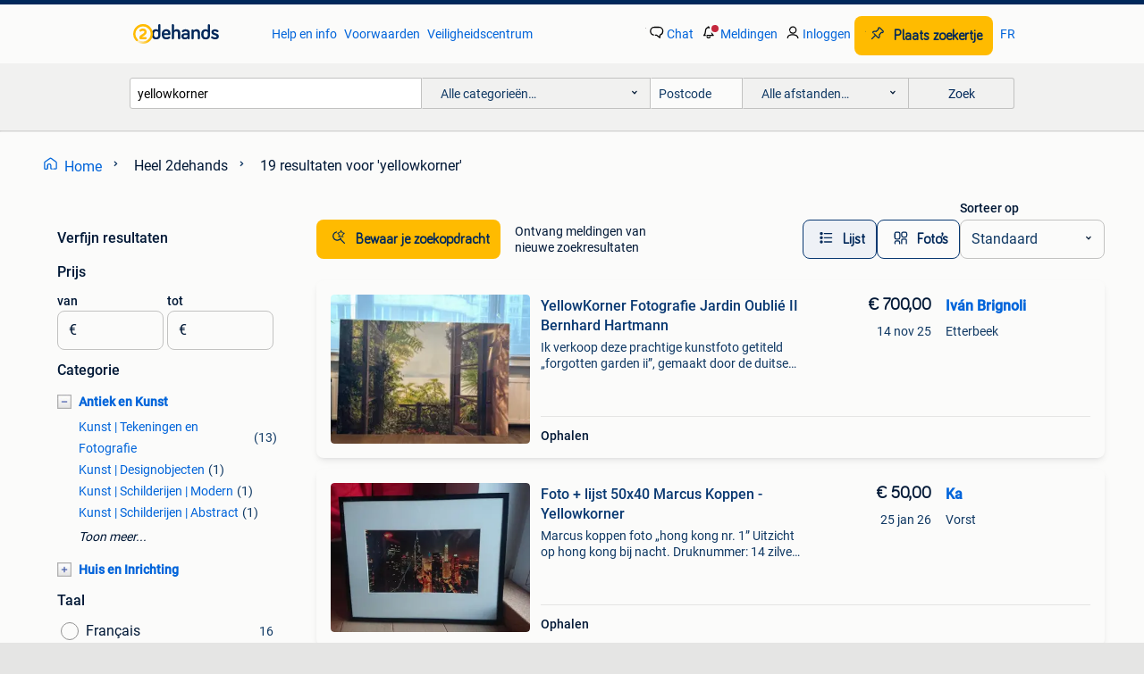

--- FILE ---
content_type: text/html; charset=utf-8
request_url: https://www.2dehands.be/q/yellowkorner/
body_size: 36313
content:
<!DOCTYPE html><html lang="nl" data-theme="light"><head><meta charSet="utf-8" data-next-head=""/><meta name="viewport" content="width=device-width, initial-scale=1" data-next-head=""/><script async="" src="https://www.hzcdn.io/bff/static/vendor/ecg-js-ga-tracking/index.3e3977d7.js"></script><script async="" src="//www.google-analytics.com/analytics.js"></script><script async="" src="//p.marktplaats.net/identity/v2/mid.js"></script><title data-next-head="">② Inspirerende Kunst van Yellowkorner | 2dehands</title><meta name="description" content="Verken de bijzondere kunstwerken van Yellowkorner. Deze unieke stukken brengen sfeer in iedere ruimte en zijn ideaal voor kunstliefhebbers." data-next-head=""/><meta name="robots" content="index, follow" data-next-head=""/><link rel="alternate" hrefLang="nl" href="https://www.2dehands.be/q/yellowkorner/" data-next-head=""/><link rel="alternate" hrefLang="fr" href="https://www.2ememain.be/q/yellowkorner/#Language:fr-BE|offeredSince:Altijd" data-next-head=""/><link rel="alternate" hrefLang="x-default" href="https://www.2dehands.be/q/yellowkorner/" data-next-head=""/><link rel="canonical" href="https://www.2dehands.be/q/yellowkorner/" data-next-head=""/><meta http-equiv="Content-Language" content="nl"/><link rel="shortcut icon" href="https://www.hzcdn.io/bff/static/vendor/hz-web-ui/twh/favicons/favicon.d4b237b1.ico"/><link rel="apple-touch-icon" sizes="57x57" href="https://www.hzcdn.io/bff/static/vendor/hz-web-ui/twh/favicons/apple-touch-icon-57x57.27490f1f.png"/><link rel="apple-touch-icon" sizes="114x114" href="https://www.hzcdn.io/bff/static/vendor/hz-web-ui/twh/favicons/apple-touch-icon-114x114.bcf20f4a.png"/><link rel="apple-touch-icon" sizes="72x72" href="https://www.hzcdn.io/bff/static/vendor/hz-web-ui/twh/favicons/apple-touch-icon-72x72.78a898ce.png"/><link rel="apple-touch-icon" sizes="144x144" href="https://www.hzcdn.io/bff/static/vendor/hz-web-ui/twh/favicons/apple-touch-icon-144x144.8de41f4f.png"/><link rel="apple-touch-icon" sizes="60x60" href="https://www.hzcdn.io/bff/static/vendor/hz-web-ui/twh/favicons/apple-touch-icon-60x60.8a1d9d81.png"/><link rel="apple-touch-icon" sizes="120x120" href="https://www.hzcdn.io/bff/static/vendor/hz-web-ui/twh/favicons/apple-touch-icon-120x120.daf5e040.png"/><link rel="apple-touch-icon" sizes="76x76" href="https://www.hzcdn.io/bff/static/vendor/hz-web-ui/twh/favicons/apple-touch-icon-76x76.70721c43.png"/><link rel="apple-touch-icon" sizes="152x152" href="https://www.hzcdn.io/bff/static/vendor/hz-web-ui/twh/favicons/apple-touch-icon-152x152.9fb9aa47.png"/><link rel="apple-touch-icon" sizes="180x180" href="https://www.hzcdn.io/bff/static/vendor/hz-web-ui/twh/favicons/apple-touch-icon-180x180.e6ab190c.png"/><link rel="icon" type="image/png" sizes="192x192" href="https://www.hzcdn.io/bff/static/vendor/hz-web-ui/twh/favicons/favicon-192x192.1c5d8455.png"/><link rel="icon" type="image/png" sizes="160x160" href="https://www.hzcdn.io/bff/static/vendor/hz-web-ui/twh/favicons/favicon-160x160.8a3d5c4a.png"/><link rel="icon" type="image/png" sizes="96x96" href="https://www.hzcdn.io/bff/static/vendor/hz-web-ui/twh/favicons/favicon-96x96.e7623262.png"/><link rel="icon" type="image/png" sizes="16x16" href="https://www.hzcdn.io/bff/static/vendor/hz-web-ui/twh/favicons/favicon-16x16.49edf7ef.png"/><link rel="icon" type="image/png" sizes="32x32" href="https://www.hzcdn.io/bff/static/vendor/hz-web-ui/twh/favicons/favicon-32x32.f7716e43.png"/><meta name="theme-color" content="#5f92cd"/><meta name="msapplication-TileColor" content="#5f92cd"/><meta name="msapplication-square150x150logo" content="https://www.hzcdn.io/bff/static/vendor/hz-web-ui/twh/favicons/mstile-150x150.4bb6574e.png"/><meta name="msapplication-square310x310logo" content="https://www.hzcdn.io/bff/static/vendor/hz-web-ui/twh/favicons/mstile-310x310.35695d1f.png"/><meta name="msapplication-square70x70logo" content="https://www.hzcdn.io/bff/static/vendor/hz-web-ui/twh/favicons/mstile-70x70.450f552b.png"/><meta name="msapplication-wide310x150logo" content="https://www.hzcdn.io/bff/static/vendor/hz-web-ui/twh/favicons/mstile-310x150.ff0cead2.png"/><meta name="msapplication-config" content="none"/><meta name="google-adsense-account" content="sites-7225412995316507"/><link rel="alternate" href="android-app://be.tweedehands.m/tweedehands/search/execute?query=yellowkorner&amp;utm_source=google&amp;utm_medium=organic"/><link rel="preload" href="https://www.hzcdn.io/bff/static/_next/static/css/5ef75f3f193db6d5.css" as="style" crossorigin="anonymous"/><link rel="preload" href="https://www.hzcdn.io/bff/static/_next/static/css/029ca4d5ee200c21.css" as="style" crossorigin="anonymous"/><script type="application/ld+json" data-next-head="">{"@context":"https:\u002F\u002Fschema.org","@type":"BreadcrumbList","itemListElement":[{"@type":"ListItem","position":1,"name":"2dehands","item":"https:\u002F\u002Fwww.2dehands.be\u002F"},{"@type":"ListItem","position":2,"name":"yellowkorner","item":"https:\u002F\u002Fwww.2dehands.be\u002Fq\u002Fyellowkorner\u002F"}]}</script><script type="application/ld+json" data-next-head="">{"@context":"https:\u002F\u002Fschema.org","@type":"Product","name":"yellowkorner","image":"https:\u002F\u002Fimages.2dehands.com\u002Fapi\u002Fv1\u002Flisting-twh-p\u002Fimages\u002F38\u002F387b044d-9a79-4c97-96a2-ff6a08a405cd?rule=ecg_mp_eps$_82","brand":{"@type":"Thing","name":""},"offers":{"@type":"AggregateOffer","lowPrice":1,"highPrice":1000,"priceCurrency":"EUR","availability":"http:\u002F\u002Fschema.org\u002FInStock"}}</script><script type="application/ld+json" data-next-head="">[{"@context":"https:\u002F\u002Fschema.org","@type":"ImageObject","creditText":"2dehands","name":"YellowKorner Fotografie Jardin Oublié II Bernhard Hartmann","description":"Ik verkoop deze prachtige kunstfoto getiteld „forgotten garden ii”, gemaakt door de duitse fotograaf bernhard hartmann en bewerkt door yellowkorner. Dit werk legt de tijdloze magie vast van ...","contentUrl":"https:\u002F\u002Fimages.2dehands.com\u002Fapi\u002Fv1\u002Flisting-twh-p\u002Fimages\u002F38\u002F387b044d-9a79-4c97-96a2-ff6a08a405cd?rule=ecg_mp_eps$_85.jpg","creator":{"@type":"Person","name":"Iván Brignoli"},"representativeOfPage":false},{"@context":"https:\u002F\u002Fschema.org","@type":"ImageObject","creditText":"2dehands","name":"Foto + lijst 50x40 Marcus Koppen - Yellowkorner","description":"Marcus koppen foto „hong kong nr. 1” Uitzicht op hong kong bij nacht. Druknummer: 14 zilver op satijnpapier. Editie in de gele hoek. Gesigneerd linksonder „marcus koppen”, middenonder getite...","contentUrl":"https:\u002F\u002Fimages.2dehands.com\u002Fapi\u002Fv1\u002Flisting-twh-p\u002Fimages\u002F34\u002F34b54e19-6452-4a1f-a843-bdca5a506451?rule=ecg_mp_eps$_85.jpg","creator":{"@type":"Person","name":"Ka"},"representativeOfPage":false},{"@context":"https:\u002F\u002Fschema.org","@type":"ImageObject","creditText":"2dehands","name":"Thomas HERBRICH Kunstfotografie","description":"Moonscape originele fotografie door thomas herbrich yellowkorner gelimiteerde editie met echtheidscertificaat genummerd 874 aangeboden in schildermodus ophangsysteem frame 50cm×40cm ik bezor...","contentUrl":"https:\u002F\u002Fimages.2dehands.com\u002Fapi\u002Fv1\u002Flisting-twh-p\u002Fimages\u002Fd1\u002Fd1df6119-e0f2-4f54-8eac-9c80b0a38cca?rule=ecg_mp_eps$_85.jpg","creator":{"@type":"Person","name":"Napa"},"representativeOfPage":false},{"@context":"https:\u002F\u002Fschema.org","@type":"ImageObject","creditText":"2dehands","name":"Plexiglasfoto's van Silm Aaron door Yellowkorner","description":"Na de verhuizing verkoop ik deze twee foto's van de amerikaanse fotograaf slim aarons. Ze zijn genummerd. Het formaat is 60x90 cm. Ze zijn bedekt met glanzend plexiglas. Vraagprijs 350€\u002Fstuk...","contentUrl":"https:\u002F\u002Fimages.2dehands.com\u002Fapi\u002Fv1\u002Flisting-twh-p\u002Fimages\u002Fd6\u002Fd60063a2-37d1-4ca8-981a-f8b8b7de8f74?rule=ecg_mp_eps$_85.jpg","creator":{"@type":"Person","name":"Abel"},"representativeOfPage":false},{"@context":"https:\u002F\u002Fschema.org","@type":"ImageObject","creditText":"2dehands","name":"Yellowkorner - Matthieu Ricard - \tLA CHAÎNE HIMALAYENNE","description":"150 x 100 cm glanzend glas zonder fotolijst beperkte oplage (200)","contentUrl":"https:\u002F\u002Fimages.2dehands.com\u002Fapi\u002Fv1\u002Flisting-twh-p\u002Fimages\u002Ff6\u002Ff6928227-307e-477a-b008-7a62ee0eca38?rule=ecg_mp_eps$_85.jpg","creator":{"@type":"Person","name":"Philippe"},"representativeOfPage":false},{"@context":"https:\u002F\u002Fschema.org","@type":"ImageObject","creditText":"2dehands","name":"Kunstfoto Quentin Perochon gesigneerd en genummerd","description":"- foto's van de franse fotograaf, quentin perochon, die bekend is voor het nemen van foto's van eenzelfde onderwerp met verschillend licht. Hier, een gebouw in le havre in de winter van 2008...","contentUrl":"https:\u002F\u002Fimages.2dehands.com\u002Fapi\u002Fv1\u002Flisting-twh-p\u002Fimages\u002F7d\u002F7d3eba37-7128-41ff-9211-06f6f9c57ac1?rule=ecg_mp_eps$_85.jpg","creator":{"@type":"Person","name":"Isa"},"representativeOfPage":false},{"@context":"https:\u002F\u002Fschema.org","@type":"ImageObject","creditText":"2dehands","name":"Photo Yellowkorner de Jean Paul Espagnet « Fiac 2004 »","description":"Photo achetée chez yellowkorner photo de jean paul espaignet « fiac 2004» tbe et très jolie taille 20 x 30","contentUrl":"https:\u002F\u002Fimages.2dehands.com\u002Fapi\u002Fv1\u002Flisting-twh-p\u002Fimages\u002F11\u002F114fa00f-cd04-48c2-be1b-5130b485577e?rule=ecg_mp_eps$_85.jpg","creator":{"@type":"Person","name":"ClaireMorlot"},"representativeOfPage":false},{"@context":"https:\u002F\u002Fschema.org","@type":"ImageObject","creditText":"2dehands","name":"Guillaume gaudet a la croisee des chemins yellowkorner","description":"Guillaume gaudet a la croisée des chemins centre time square yellowkorner photographie certifiée certificat d'authenticité de yellowkorner apposé au dos dimensions mates 34,5x23 protégé par ...","contentUrl":"https:\u002F\u002Fimages.2dehands.com\u002Fapi\u002Fv1\u002Flisting-twh-p\u002Fimages\u002F01\u002F01f0462c-4e8a-494e-abbf-ab7e82cd3f12?rule=ecg_mp_eps$_85.jpg","creator":{"@type":"Person","name":"Valou340"},"representativeOfPage":false},{"@context":"https:\u002F\u002Fschema.org","@type":"ImageObject","creditText":"2dehands","name":"Photo Yellowkorner - Alain Pons « Entrée dans le danse »","description":"Photo achetée chez yellowkorner photo de alain pons « entrée dans le danse » tbe et belle taille 20 x 30","contentUrl":"https:\u002F\u002Fimages.2dehands.com\u002Fapi\u002Fv1\u002Flisting-twh-p\u002Fimages\u002Ff9\u002Ff9aca92a-2660-40d4-ae48-5518f3a547a8?rule=ecg_mp_eps$_85.jpg","creator":{"@type":"Person","name":"ClaireMorlot"},"representativeOfPage":false},{"@context":"https:\u002F\u002Fschema.org","@type":"ImageObject","creditText":"2dehands","name":"Guillaume gaudet palace théâtre yellowkorner","description":"Guillaume gaudet palace théâtre centre time square yellowkorner photographie certifiée certificat d'authenticité de yellowkorner apposé au dos dimensions mates 35x23 protégé par une pochette...","contentUrl":"https:\u002F\u002Fimages.2dehands.com\u002Fapi\u002Fv1\u002Flisting-twh-p\u002Fimages\u002Fcc\u002Fcce63276-ac66-47b8-b36f-15bcceae6ae6?rule=ecg_mp_eps$_85.jpg","creator":{"@type":"Person","name":"Valou340"},"representativeOfPage":false},{"@context":"https:\u002F\u002Fschema.org","@type":"ImageObject","creditText":"2dehands","name":"\"Octopus\" (YellowKorner)","description":"Limited edition foto \"octopus\" - viktor polson (yellowkorner) - afmetingen: 60 x 90 cm - genummerd 3\u002F500 + certificaat van echtheid foto van creatieve groentencompositie. Geen plaats meer vo","contentUrl":"https:\u002F\u002Fimages.2dehands.com\u002Fapi\u002Fv1\u002Flisting-twh-p\u002Fimages\u002F74\u002F7497b6a0-2612-43dd-bbdc-bd336a07c2b3?rule=ecg_mp_eps$_85.jpg","creator":{"@type":"Person","name":"Verhaeghe Cédric"},"representativeOfPage":false},{"@context":"https:\u002F\u002Fschema.org","@type":"ImageObject","creditText":"2dehands","name":"Fabrice Malzieu France Bombay Blues YellowKorner","description":"Fabrice malzieu france bombay blues yellowkorner photographie certifiée certificat d'authenticité de yellowkorner apposé au dos dimensions mates 16\"x20\" protégé par une pochette en mylar","contentUrl":"https:\u002F\u002Fimages.2dehands.com\u002Fapi\u002Fv1\u002Flisting-twh-p\u002Fimages\u002F2a\u002F2a6fc750-e7f4-4fea-b08c-e9b0da865837?rule=ecg_mp_eps$_85.jpg","creator":{"@type":"Person","name":"Valou340"},"representativeOfPage":false},{"@context":"https:\u002F\u002Fschema.org","@type":"ImageObject","creditText":"2dehands","name":"Limited Edition foto Playspace II by Aorta","description":"Limited edition foto van aorta getiteld playspace ii. Gekocht bij yellowkorner voor 650€. Op aluminium frame, zonder glas. Grootte: 100 x 133 cm af te halen in sint-niklaas","contentUrl":"https:\u002F\u002Fimages.2dehands.com\u002Fapi\u002Fv1\u002Flisting-twh-p\u002Fimages\u002F79\u002F79edffda-848a-4a40-a6d7-519de1069622?rule=ecg_mp_eps$_85.jpg","creator":{"@type":"Person","name":"MiekeV"},"representativeOfPage":false},{"@context":"https:\u002F\u002Fschema.org","@type":"ImageObject","creditText":"2dehands","name":"Photographie Alastair Magnaldo- yellowbud - Yellowkorner","description":"Photographie alastair magnaldo- yellowbud - yellowkorner. Dans son cadre d'origine. 23X26 tirage limité et numéroté sur le certificat d'authenticité au dos de la photo. Alastair magnaldo : &...","contentUrl":"https:\u002F\u002Fimages.2dehands.com\u002Fapi\u002Fv1\u002Flisting-twh-p\u002Fimages\u002Fc9\u002Fc902ff98-f981-4a54-80a3-835460ed61f1?rule=ecg_mp_eps$_85.jpg","creator":{"@type":"Person","name":"Valou340"},"representativeOfPage":false},{"@context":"https:\u002F\u002Fschema.org","@type":"ImageObject","creditText":"2dehands","name":"yellowkorner foto 60x90 cm \"Tokyo Street\"","description":"Mooie foto met miniatuur effect, gekocht bij yellowkorner","contentUrl":"https:\u002F\u002Fimages.2dehands.com\u002Fapi\u002Fv1\u002Flisting-twh-p\u002Fimages\u002F11\u002F11605510-1c3d-4233-87d2-2eeb09980875?rule=ecg_mp_eps$_85.jpg","creator":{"@type":"Person","name":"kv"},"representativeOfPage":false},{"@context":"https:\u002F\u002Fschema.org","@type":"ImageObject","creditText":"2dehands","name":"Photo de Teresa Sa « Farniente »","description":"Photo achetée chez yellowkorner photo de teresa sa « farniente » tbe et très jolie (léger reflet de ma main sur la photo) taille 20 x 30","contentUrl":"https:\u002F\u002Fimages.2dehands.com\u002Fapi\u002Fv1\u002Flisting-twh-p\u002Fimages\u002F3a\u002F3a0e031c-6cd7-4546-b6a9-f5f47ec59465?rule=ecg_mp_eps$_85.jpg","creator":{"@type":"Person","name":"ClaireMorlot"},"representativeOfPage":false},{"@context":"https:\u002F\u002Fschema.org","@type":"ImageObject","creditText":"2dehands","name":"Photo signée yellowkorner","description":"Vends cadre avec photo signée de chez yellowkorner. Artiste rasmus mogense","contentUrl":"https:\u002F\u002Fimages.2dehands.com\u002Fapi\u002Fv1\u002Flisting-twh-p\u002Fimages\u002F09\u002F09c14f69-dc63-42d4-b276-7b3f974b95b9?rule=ecg_mp_eps$_85.jpg","creator":{"@type":"Person","name":"Alex Pierreuse"},"representativeOfPage":false},{"@context":"https:\u002F\u002Fschema.org","@type":"ImageObject","creditText":"2dehands","name":"Slim Aarons Lake Tahoe","description":"Slim aarons – lake tahoe, nevada photographie d’art yellowkorner, format 50 × 40 cm, édition limitée numérotée 122\u002F[total]. Tirage professionnel avec certificat d’authenticité et cadre inclu...","contentUrl":"https:\u002F\u002Fimages.2dehands.com\u002Fapi\u002Fv1\u002Flisting-twh-p\u002Fimages\u002F88\u002F889b58ce-c33c-4518-9f5b-809ab7841d00?rule=ecg_mp_eps$_85.jpg","creator":{"@type":"Person","name":"Angedelanuit"},"representativeOfPage":false},{"@context":"https:\u002F\u002Fschema.org","@type":"ImageObject","creditText":"2dehands","name":"Photo Slim Aarons. Vendue encadrée","description":"Bonjour je propose une photo de slim aarons vendue encadrée titre : poolside in arizona. Technique : tirage au gélatino-bromure d'argent imprimé par labo zeinberg (france) pour art gallery y...","contentUrl":"https:\u002F\u002Fimages.2dehands.com\u002Fapi\u002Fv1\u002Flisting-twh-p\u002Fimages\u002F5a\u002F5a59a62e-f89c-450a-b79e-922e05656b09?rule=ecg_mp_eps$_85.jpg","creator":{"@type":"Person","name":"Pierre4646"},"representativeOfPage":false}]</script><script type="application/ld+json" data-next-head="">{"@context":"https:\u002F\u002Fschema.org","@type":"WebPage","speakable":{"@type":"SpeakableSpecification","cssSelector":[".speakable-content-hidden .title",".speakable-content-hidden .description"]},"name":"② Inspirerende Kunst van Yellowkorner | 2dehands","description":"Via 2dehands: Verken de bijzondere kunstwerken van Yellowkorner. Deze unieke stukken brengen sfeer in iedere ruimte en zijn ideaal voor kunstliefhebbers."}</script><link rel="stylesheet" href="https://www.hzcdn.io/bff/static/vendor/hz-design-tokens/twh/tokens/CssVars.cc981d23.css"/><link rel="stylesheet" href="https://www.hzcdn.io/bff/static/vendor/hz-web-ui/twh/assets/Assets.027f2503.css"/><link rel="stylesheet" href="https://www.hzcdn.io/bff/static/vendor/hz-web-ui/twh/Fonts.d24f98b7.css"/><link rel="stylesheet" href="https://www.hzcdn.io/bff/static/vendor/hz-web-ui/twh/icons/Icons.19fae26f.css"/><link rel="stylesheet" href="https://www.hzcdn.io/bff/static/vendor/hz-web-ui/twh/Index.a8a911b2.css"/><link rel="stylesheet" href="https://www.hzcdn.io/bff/static/vendor/hz-web-ui/twh/apps/Header/Index.e43d67f0.css"/><link rel="stylesheet" href="https://www.hzcdn.io/bff/static/vendor/hz-web-ui/twh/apps/LoginNudge/Index.452bb7be.css"/><script type="text/javascript">    (function (w, d, s, l, i) {
        w[l] = w[l] || [];
        w[l].push({'gtm.start': new Date().getTime(), event: 'gtm.js'});
        var f = d.getElementsByTagName(s)[0], j = d.createElement(s), dl = l != 'dataLayer' ? '&l=' + l : '';
        j.async = true;
        j.src = 'https://tagmanager.2dehands.be/gtm.js?id=' + i + dl;
        f.parentNode.insertBefore(j, f);
    })(window, document, 'script', 'dataLayer', 'GTM-NST8JGD');
</script><script type="text/javascript">    (function (w, d, s, l, i) {
        w[l] = w[l] || [];
        w[l].push({'gtm.start': new Date().getTime(), event: 'gtm.js'});
        var f = d.getElementsByTagName(s)[0], j = d.createElement(s), dl = l != 'dataLayer' ? '&l=' + l : '';
        j.async = true;
        j.src = 'https://tagmanager.2dehands.be/gtm.js?id=' + i + dl;
        f.parentNode.insertBefore(j, f);
    })(window, document, 'script', 'dataLayer', 'GTM-PWP7LQC');
</script><script type="text/javascript">
    const dataLayer = window.dataLayer || [];
    dataLayer.push({"s":{"pn":-1,"ps":-1,"tr":-1,"srt":{},"prc":{"mn":-1,"mx":-1}},"l":{"d":0,"pcid":""},"m":{},"p":{"t":"ResultsSearch","vt":"LR","v":7},"c":{"c":{"id":0,"n":""},"l1":{"id":0,"n":""},"l2":{"id":0,"n":""},"sfc":{"id":0,"n":""}},"u":{"li":false,"tg":{"stg":"hzbit1544_b|bnl31758_b|bnl16400_b|bnl13923_b|mp2199_b|hzbit1440_b|aur7918_b|configurablelandingpage_b|bnl30290_b|aur7826_b|bnl34031_b|hzbit1543_b|bnl34342_b|bnl4892_b|hzbit1405_b|bnl23670_b|bnl23670v3_b|aur3186_b|bnl31759_b"}},"d":{"ua":"Mozilla/5.0 (Macintosh; Intel Mac OS X 10_15_7) AppleWebKit/537.36 (KHTML, like Gecko) Chrome/131.0.0.0 Safari/537.36; ClaudeBot/1.0; +claudebot@anthropic.com)"},"a":{},"o":{}}, {"consentToAllPurposes":false}, {"consentToAllPurposes":false})</script><script type="text/javascript">window.ecGaEventsOnLoad = [];
    window.ecGa = window.ecGa || function() { (ecGa.q = ecGa.q || []).push(arguments) };
    window.ecGaInitialId = 'UA-4684363-37'</script><script type="text/javascript">window.customGlobalConfig = {"pageViewMetricConfig":{"vurl":"SearchResultsPage","isPageViewCustomMetricEnabled":true,"gptBatchMetricsEndpointUrl":"/metrics/displays"},"adsenseMetricConfig":{"vurl":"SearchResultsPage","enableAdsenseMetrics":true,"gptBatchMetricsEndpointUrl":"/metrics/displays"}}</script><script type="text/javascript">
    const STORAGE_SCROLL_KEY = 'lrp_scroll_store';
    const TYPE_BACK_FORWARD = 2;

    window.addEventListener('pageshow', (event) => {
      const isNavigatedBack =
        window?.performance?.getEntriesByType('navigation')?.[0]?.type === 'back_forward' ||
        window?.performance?.navigation?.type === TYPE_BACK_FORWARD;
      const isScrolledToTop = window.scrollY === 0;
      const isScrolledBelowSmartBanner = window.scrollY === 1;
      const scrollRestorationEvent = {
        eventAction: 'exposedScrollRestoration',
      };
      const storageItem = sessionStorage.getItem(STORAGE_SCROLL_KEY);
      let parsedStorageItem = {};
      if (storageItem) {
        try {
          parsedStorageItem = JSON.parse(storageItem);
        } catch (e) {
          sessionStorage.removeItem(STORAGE_SCROLL_KEY);
        }
      }
      const { href, pos, height } = parsedStorageItem;
      const samePage = href === window.location.href;
      const acceptableDiff = window.innerHeight / 2;
      const diffScrollPositions = Math.abs(pos - window.scrollY);

      if (isNavigatedBack && samePage && pos > 10 && (isScrolledToTop || isScrolledBelowSmartBanner || diffScrollPositions > acceptableDiff)) {
        if (history.scrollRestoration) {
          history.scrollRestoration = 'manual';
        }
        setTimeout(() => {
          const layoutElements = document.querySelectorAll('.hz-Page-body, .hz-Page-container--fullHeight');
          layoutElements.forEach((el) => {
            el.style.minHeight = height + 'px';
          });
          window.scrollTo(0, pos);
        }, 0);
      }
    });
  </script><link rel="stylesheet" href="https://www.hzcdn.io/bff/static/_next/static/css/5ef75f3f193db6d5.css" crossorigin="anonymous" data-n-g=""/><link rel="stylesheet" href="https://www.hzcdn.io/bff/static/_next/static/css/029ca4d5ee200c21.css" crossorigin="anonymous" data-n-p=""/><noscript data-n-css=""></noscript><script defer="" crossorigin="anonymous" noModule="" src="https://www.hzcdn.io/bff/static/_next/static/chunks/polyfills-42372ed130431b0a.js"></script><script src="https://www.hzcdn.io/bff/static/_next/static/chunks/webpack-4703a58f85d3c682.js" defer="" crossorigin="anonymous"></script><script src="https://www.hzcdn.io/bff/static/_next/static/chunks/framework-893961ef51d6313b.js" defer="" crossorigin="anonymous"></script><script src="https://www.hzcdn.io/bff/static/_next/static/chunks/main-a1d5403a07835983.js" defer="" crossorigin="anonymous"></script><script src="https://www.hzcdn.io/bff/static/_next/static/chunks/pages/_app-bb8ab0978f8fcdac.js" defer="" crossorigin="anonymous"></script><script src="https://www.hzcdn.io/bff/static/_next/static/chunks/614-4963f56e65520160.js" defer="" crossorigin="anonymous"></script><script src="https://www.hzcdn.io/bff/static/_next/static/chunks/580-72eb125308b262a8.js" defer="" crossorigin="anonymous"></script><script src="https://www.hzcdn.io/bff/static/_next/static/chunks/162-31fdd8597f763d40.js" defer="" crossorigin="anonymous"></script><script src="https://www.hzcdn.io/bff/static/_next/static/chunks/191-ca6f830a3869e778.js" defer="" crossorigin="anonymous"></script><script src="https://www.hzcdn.io/bff/static/_next/static/chunks/655-34e5a4c8c2bca035.js" defer="" crossorigin="anonymous"></script><script src="https://www.hzcdn.io/bff/static/_next/static/chunks/988-28fc1a394ff389c3.js" defer="" crossorigin="anonymous"></script><script src="https://www.hzcdn.io/bff/static/_next/static/chunks/pages/lrp.twh.nlbe-03d061ec6e45abc9.js" defer="" crossorigin="anonymous"></script><script src="https://www.hzcdn.io/bff/static/_next/static/GByVVWUZzG_yaCHs_5Zcs/_buildManifest.js" defer="" crossorigin="anonymous"></script><script src="https://www.hzcdn.io/bff/static/_next/static/GByVVWUZzG_yaCHs_5Zcs/_ssgManifest.js" defer="" crossorigin="anonymous"></script></head><body><div class="hz-Page-body hz-Page-body--lrp hz-Page"><link rel="preload" as="image" href="//www.hzcdn.io/bff/static/vendor/hz-web-ui/twh/assets/tenant--nlbe.8460206a.svg"/><link rel="preload" as="image" href="//www.hzcdn.io/bff/static/vendor/hz-web-ui/twh/assets/tenant-coin--nlbe.9b4b2c4f.svg"/><link rel="preload" as="image" href="/bff/static/_next/assets/collapsible-menu-open-icon.08973cd1.png"/><link rel="preload" as="image" href="/bff/static/_next/assets/collapsible-menu-closed-icon.f738b22e.png"/><link rel="preload" as="image" href="https://images.2dehands.com/api/v1/listing-twh-p/images/38/387b044d-9a79-4c97-96a2-ff6a08a405cd?rule=ecg_mp_eps$_82" fetchPriority="high"/><script async="" src="https://consent.marktplaats.nl/unified/wrapperMessagingWithoutDetection.js"></script><div id="__next"><script>function _typeof(t){return(_typeof="function"==typeof Symbol&&"symbol"==typeof Symbol.iterator?function(t){return typeof t}:function(t){return t&&"function"==typeof Symbol&&t.constructor===Symbol&&t!==Symbol.prototype?"symbol":typeof t})(t)}!function(){for(var t,e,o=[],n=window,r=n;r;){try{if(r.frames.__tcfapiLocator){t=r;break}}catch(t){}if(r===n.top)break;r=n.parent}t||(function t(){var e=n.document,o=!!n.frames.__tcfapiLocator;if(!o)if(e.body){var r=e.createElement("iframe");r.style.cssText="display:none",r.name="__tcfapiLocator",e.body.appendChild(r)}else setTimeout(t,5);return!o}(),n.__tcfapi=function(){for(var t=arguments.length,n=new Array(t),r=0;r<t;r++)n[r]=arguments[r];if(!n.length)return o;"setGdprApplies"===n[0]?n.length>3&&2===parseInt(n[1],10)&&"boolean"==typeof n[3]&&(e=n[3],"function"==typeof n[2]&&n[2]("set",!0)):"ping"===n[0]?"function"==typeof n[2]&&n[2]({gdprApplies:e,cmpLoaded:!1,cmpStatus:"stub"}):o.push(n)},n.addEventListener("message",(function(t){var e="string"==typeof t.data,o={};if(e)try{o=JSON.parse(t.data)}catch(t){}else o=t.data;var n="object"===_typeof(o)?o.__tcfapiCall:null;n&&window.__tcfapi(n.command,n.version,(function(o,r){var a={__tcfapiReturn:{returnValue:o,success:r,callId:n.callId}};t&&t.source&&t.source.postMessage&&t.source.postMessage(e?JSON.stringify(a):a,"*")}),n.parameter)}),!1))}();</script><script>
  window._sp_ss_config = {
    accountId: 1825,
    baseEndpoint: 'https://consent.2dehands.be',
    privacyManagerModalId: 659132,
  };
</script><script src="https://www.hzcdn.io/bff/static/vendor/sourcepoint-lib/index.620fc35c.js"></script><header class=" u-stickyHeader" style="height:100%"><div class="hz-Header"><div class="hz-Header-ribbonTop"></div><div class="hz-Header-navBar hz-Header-bigger-touchAreas"><div class="hz-Header-maxWidth"><a class="hz-Link hz-Link--standalone hz-Header-logo" data-role="homepage" aria-label="Homepage" tabindex="0" href="/" role="link"><img src="//www.hzcdn.io/bff/static/vendor/hz-web-ui/twh/assets/tenant--nlbe.8460206a.svg" class="hz-Header-logo-desktop" alt="2dehands Start"/><img src="//www.hzcdn.io/bff/static/vendor/hz-web-ui/twh/assets/tenant-coin--nlbe.9b4b2c4f.svg" class="hz-Header-logo-mobile" alt="2dehands Start"/></a><a class="hz-Button hz-Button--primary hz-Header-skipToMain" href="#main-container" data-role="skip-to-main">Ga naar zoekertjes</a><ul class="hz-Header-links"><li><a class="hz-Link hz-Link--isolated" tabindex="0" href="https://help.2dehands.be" role="link">Help en info</a></li><li><a class="hz-Link hz-Link--isolated" tabindex="0" href="https://help.2dehands.be/s/topic/0TO5I000000TYqZWAW/voorwaarden" role="link">Voorwaarden</a></li><li><a class="hz-Link hz-Link--isolated" tabindex="0" href="https://www.2dehands.be/i/veilig-handelen/" role="link">Veiligheidscentrum</a></li></ul><ul class="hz-Header-menu" data-role="nav-dropdown-menu"><li class="hz-hide-custom--messages"><a class="hz-Link hz-Link--isolated" data-sem="messagingDisplayAction" data-role="messaging" title="Chat" tabindex="0" href="/messages" role="link"><div class="hz-Button-badge"><i class="hz-Icon hz-Icon--backgroundDefault hz-SvgIcon hz-SvgIconMessages" aria-hidden="true" data-sem="Icon"></i><span class="hz-hide-lte-md">Chat</span></div></a></li><li><a class="hz-Link hz-Link--isolated" data-role="notifications" title="Meldingen" tabindex="0" href="/notifications" role="button"><div class="hz-Button-badge"><i class="hz-Icon hz-Icon--backgroundDefault hz-SvgIcon hz-SvgIconNotification" aria-hidden="true" data-sem="Icon"></i><i class="hz-Header-badge hz-Header-badge--signalAction"></i><span class="hz-hide-lte-md">Meldingen</span></div></a></li><li class="hz-hide-gte-lg"><button class="hz-Link hz-Link--isolated" data-role="hamburgerOpen" tabindex="0" type="button" role="link"><i class="hz-Icon hz-Icon--backgroundDefault hz-SvgIcon hz-SvgIconProfile" aria-hidden="true" data-sem="Icon"></i></button></li><li class="hz-hide-lte-md"><a class="hz-Link hz-Link--isolated" data-role="login" tabindex="0" href="/identity/v2/login?target=" role="link"><i class="hz-Icon hz-Icon--backgroundDefault hz-SvgIcon hz-SvgIconProfile" aria-hidden="true" data-sem="Icon"></i><span>Inloggen</span></a></li><li><a class="hz-Button hz-Button--primary hz-Button--callToAction" href="https://link.2dehands.be/link/placead/start" data-role="placeAd" tabindex="0" aria-label="Plaats zoekertje"><span class="hz-Button-Icon hz-Button-Icon--start"><i class="hz-Icon hz-SvgIcon hz-SvgIconPinCallToActionForeground" aria-hidden="true" data-sem="Icon"></i></span><span class="hz-hide-lte-md">Plaats zoekertje</span></a></li><li class="hz-hide-lte-md"><a class="hz-Link hz-Link--isolated" data-role="changeLocale" tabindex="0" href="https://www.2ememain.be" role="link">FR</a></li></ul></div></div><div class="hz-Header-searchBar"><div class="hz-Header-maxWidth "><form class="hz-SearchForm" data-role="searchForm" method="get"><div class="hz-SearchFieldset-standard"><div class="hz-SearchForm-query" data-role="searchForm-query"><div class="hz-Nav-dropdown hz-Nav-dropdown--full-width hz-Nav-dropdown--closed"><input class="hz-Nav-dropdown-toggle hz-Header-Autocomplete-input" spellCheck="false" data-role="searchForm-autocomplete" aria-label="Dropdown zoekbalk" autoComplete="off" tabindex="0" role="combobox" aria-expanded="false" aria-owns="dropdown-list" aria-describedby="autocomplete-instructions" name="query" value="yellowkorner"/><div id="autocomplete-instructions" style="display:none">Typ om suggesties te zien. Gebruik de pijltoetsen om door de suggesties te navigeren en druk op Enter om een optie te selecteren.</div><div aria-live="polite" style="position:absolute;height:0;width:0;overflow:hidden"></div></div></div></div><div class="hz-SearchFieldset-advanced"><div class="hz-SearchForm-category"><div class="hz-CustomDropdown" data-role="searchForm-category-menu"><div class="hz-Custom-dropdown-container  is-dirty"><div class="hz-Input hz-dropdown-trigger" id="categoryId" role="button" aria-haspopup="listbox" aria-label="Alle categorieën… selected, Kies categorie:, collapsed" aria-required="false" tabindex="0" data-testid="dropdown-trigger" data-value="0"><span class="hz-dropdown-value">Alle categorieën…</span><i class="hz-Icon hz-SvgIcon hz-SvgIconArrowDown" aria-hidden="true" data-sem="Icon"></i></div></div></div><input type="hidden" name="categoryId" value="0"/></div><div id="formPostcode" class="hz-SearchForm-postcode"><div class="hz-TextField"><div class="hz-TextField-formControl"><input class="hz-TextField-input" autoComplete="off" placeholder="Postcode" aria-label="Postcode" id="TextField-" type="text" aria-describedby="TextField--Footer-helper-text" aria-invalid="false" name="postcode" value=""/></div><div class="hz-TextField-footer"><div></div><div id="live-announcement" role="alert" aria-live="polite" aria-atomic="true" style="position:absolute;height:0;width:0;overflow:hidden;display:none"></div></div></div></div><div class="hz-SearchForm-distance"><div class="hz-CustomDropdown" data-role="searchForm-distance-menu"><div class="hz-Custom-dropdown-container  is-dirty"><div class="hz-Input hz-dropdown-trigger" id="distance" role="button" aria-haspopup="listbox" aria-label="Alle afstanden… selected, Kies afstand:, collapsed" aria-required="false" tabindex="0" data-testid="dropdown-trigger" data-value="0"><span class="hz-dropdown-value">Alle afstanden…</span><i class="hz-Icon hz-SvgIcon hz-SvgIconArrowDown" aria-hidden="true" data-sem="Icon"></i></div></div></div><input type="hidden" name="distance" value="0"/></div></div><button class="hz-Button hz-Button--secondary hz-SearchForm-search" type="submit" data-role="searchForm-button" tabindex="0"><i class="hz-Icon hz-hide-gte-md hz-SvgIcon hz-SvgIconSearch" aria-hidden="true" data-sem="Icon"></i><span class="hz-show-md">Zoek</span></button><div class="hz-SearchForm-options"></div></form></div></div><div class="hz-Header-ribbonBottom"></div></div></header><!--$--><!--/$--><main class="hz-Page-container hz-Page-container--"><div class="hz-Page-content" id="content"><div class="speakable-content-hidden" hidden=""><p class="title">② Inspirerende Kunst van Yellowkorner | 2dehands</p><p class="description">Verken de bijzondere kunstwerken van Yellowkorner. Deze unieke stukken brengen sfeer in iedere ruimte en zijn ideaal voor kunstliefhebbers.</p></div><div class="hz-Banner hz-Banner--fluid"><div id="banner-top-dt" class="loading mobileOnly "></div></div><div class="hz-Page-element hz-Page-element hz-Page-element--full-width hz-Page-element--breadCrumbAndSaveSearch"><nav class="hz-Breadcrumbs" aria-label="Kruimelpad"><ol class="hz-BreadcrumbsList"><li class="hz-Breadcrumb" data-testid="breadcrumb-link"><a class="hz-Link hz-Link--isolated" href="/" role="link"><i class="hz-Icon hz-Icon--textLinkDefault left-icon hz-SvgIcon hz-SvgIconHome" aria-hidden="true" data-sem="Icon"></i><span class="hz-BreadcrumbLabel">Home</span><i class="hz-Icon hz-Icon--textSecondary right-icon hz-SvgIcon hz-SvgIconArrowRight" aria-hidden="true" data-sem="Icon"></i></a></li><li class="hz-Breadcrumb"><span>Heel 2dehands</span><i class="hz-Icon hz-Icon--textSecondary hz-SvgIcon hz-SvgIconArrowRight" aria-hidden="true" data-sem="Icon"></i></li><li class="hz-Breadcrumb" aria-current="page" data-testid="breadcrumb-last-item"><span class="hz-CurrentPage" role="text" aria-label="[object Object], current page."><span>19 resultaten</span> <span>voor 'yellowkorner'</span></span></li></ol></nav></div><div class="hz-Page-element hz-Page-element--aside"><div class="hz-Filters"><div class="hz-RowHeader"><span class="hz-HeaderTitle"><span class="hz-Text hz-Text--bodyLargeStrong u-colorTextPrimary">Verfijn resultaten</span></span></div><div class="hz-Filter"><div class="hz-RowHeader range-PriceCents"><span class="hz-HeaderTitle"><span class="hz-Text hz-Text--bodyLargeStrong u-colorTextPrimary">Prijs</span></span></div><div role="group" aria-labelledby="range-PriceCents" class="hz-Filter-fields"><div class="hz-TextField hz-TextField--prefixed"><label class="hz-Text hz-Text--bodyRegularStrong u-colorTextPrimary input-label" for="PrefixedTextField-van">van</label><div class="hz-TextField-formControl"><span class="hz-TextField-prefix">€</span><input class="hz-TextField-input" id="PrefixedTextField-van" type="text" aria-describedby="PrefixedTextField-van-Footer-helper-text" aria-invalid="false" name="from" value=""/></div><div class="hz-TextField-footer"><div></div><div id="live-announcement" role="alert" aria-live="polite" aria-atomic="true" style="position:absolute;height:0;width:0;overflow:hidden;display:none"></div></div></div><div class="hz-TextField hz-TextField--prefixed"><label class="hz-Text hz-Text--bodyRegularStrong u-colorTextPrimary input-label" for="PrefixedTextField-tot">tot</label><div class="hz-TextField-formControl"><span class="hz-TextField-prefix">€</span><input class="hz-TextField-input" id="PrefixedTextField-tot" type="text" aria-describedby="PrefixedTextField-tot-Footer-helper-text" aria-invalid="false" name="to" value=""/></div><div class="hz-TextField-footer"><div></div><div id="live-announcement" role="alert" aria-live="polite" aria-atomic="true" style="position:absolute;height:0;width:0;overflow:hidden;display:none"></div></div></div></div></div><div class="hz-Filter"><div class="hz-RowHeader"><span class="hz-HeaderTitle"><span class="hz-Text hz-Text--bodyLargeStrong u-colorTextPrimary">Categorie</span></span></div><ul class="hz-Tree-list"><div id="1" class="hz-Tree-list-item"><li class="hz-Level-one hz-Level-one--open  "><button aria-expanded="true" aria-label="Antiek en Kunst" class="hz-State-button"><img src="/bff/static/_next/assets/collapsible-menu-open-icon.08973cd1.png" alt="expand" class="hz-State-icon"/></button><a class="hz-Link hz-Link--isolated category-name" tabindex="0" role="link">Antiek en Kunst</a></li><li class="hz-Level-two "><a class="hz-Link hz-Link--isolated category-name" tabindex="0" role="link">Kunst | Tekeningen en Fotografie<span class="hz-Filter-counter">(<!-- -->13<!-- -->)</span></a></li><li class="hz-Level-two "><a class="hz-Link hz-Link--isolated category-name" tabindex="0" role="link">Kunst | Designobjecten<span class="hz-Filter-counter">(<!-- -->1<!-- -->)</span></a></li><li class="hz-Level-two "><a class="hz-Link hz-Link--isolated category-name" tabindex="0" role="link">Kunst | Schilderijen | Modern<span class="hz-Filter-counter">(<!-- -->1<!-- -->)</span></a></li><li class="hz-Level-two "><a class="hz-Link hz-Link--isolated category-name" tabindex="0" role="link">Kunst | Schilderijen | Abstract<span class="hz-Filter-counter">(<!-- -->1<!-- -->)</span></a></li><li class="hz-Level-two hz-hidden"><a class="hz-Link hz-Link--isolated category-name" tabindex="0" role="link">Kunst | Schilderijen | Klassiek<span class="hz-Filter-counter">(<!-- -->1<!-- -->)</span></a></li><li role="button" tabindex="0" class="hz-Level-two hz-Level-two--more" aria-label="Toon meer... Antiek en Kunst" aria-live="polite">Toon meer...</li></div><div id="504" class="hz-Tree-list-item"><li class="hz-Level-one hz-Level-one--closed  "><button aria-expanded="false" aria-label="Huis en Inrichting" class="hz-State-button"><img src="/bff/static/_next/assets/collapsible-menu-closed-icon.f738b22e.png" alt="expand" class="hz-State-icon"/></button><a class="hz-Link hz-Link--isolated category-name" tabindex="0" role="link">Huis en Inrichting</a></li><li class="hz-Level-two "><a class="hz-Link hz-Link--isolated category-name" tabindex="0" role="link">Woonaccessoires | Schilderijen, Tekeningen en Foto&#x27;s<span class="hz-Filter-counter">(<!-- -->2<!-- -->)</span></a></li></div></ul></div><div class="hz-Filter"><div class="hz-RowHeader radioGroup-Language"><span class="hz-HeaderTitle"><span class="hz-Text hz-Text--bodyLargeStrong u-colorTextPrimary">Taal</span></span></div><div role="radiogroup" aria-labelledby="radioGroup-Language" class="hz-Filter-radioSection"><div class="hz-Filter-attribute"><label for="Language-fr-BE"><a class="hz-Link hz-Link--isolated hz-Filter-attribute-text" tabindex="-1" role="link"><label class="hz-SelectionInput hz-SelectionInput--Radio" for="Language-fr-BE"><div class="hz-SelectionInput-InputContainer"><input class="hz-SelectionInput-Input" type="Radio" id="Language-fr-BE" name="Language" value="fr-BE"/></div><div class="hz-SelectionInput-Container"><div class="hz-SelectionInput-Body"><div class="hz-SelectionInput-Label"><span class="hz-SelectionInput-LabelText"><span class="hz-Text hz-Text--bodyLarge u-colorTextPrimary">Français</span></span><span class="hz-SelectionInput-Counter"><span class="hz-Text hz-Text--bodyRegular u-colorTextSecondary">16</span></span></div></div></div></label></a></label></div><div class="hz-Filter-attribute"><label for="Language-nl-BE"><a class="hz-Link hz-Link--isolated hz-Filter-attribute-text" tabindex="-1" role="link"><label class="hz-SelectionInput hz-SelectionInput--Radio" for="Language-nl-BE"><div class="hz-SelectionInput-InputContainer"><input class="hz-SelectionInput-Input" type="Radio" id="Language-nl-BE" name="Language" value="nl-BE"/></div><div class="hz-SelectionInput-Container"><div class="hz-SelectionInput-Body"><div class="hz-SelectionInput-Label"><span class="hz-SelectionInput-LabelText"><span class="hz-Text hz-Text--bodyLarge u-colorTextPrimary">Nederlands</span></span><span class="hz-SelectionInput-Counter"><span class="hz-Text hz-Text--bodyRegular u-colorTextSecondary">9</span></span></div></div></div></label></a></label></div><div class="hz-Filter-attribute"><label for="Language-all-languages"><a class="hz-Link hz-Link--isolated hz-Filter-attribute-text" tabindex="-1" role="link"><label class="hz-SelectionInput hz-SelectionInput--Radio" for="Language-all-languages"><div class="hz-SelectionInput-InputContainer"><input class="hz-SelectionInput-Input" type="Radio" id="Language-all-languages" name="Language" checked="" value="all-languages"/></div><div class="hz-SelectionInput-Container"><div class="hz-SelectionInput-Body"><div class="hz-SelectionInput-Label"><span class="hz-SelectionInput-LabelText"><span class="hz-Text hz-Text--bodyLarge u-colorTextPrimary">Nederlands &amp; Français</span></span><span class="hz-SelectionInput-Counter"><span class="hz-Text hz-Text--bodyRegular u-colorTextSecondary">25</span></span></div></div></div></label></a></label></div></div></div><div class="hz-Filter"><div class="hz-Filter-headingSection"><div class="hz-RowHeader"><span class="hz-HeaderTitle"><span class="hz-Text hz-Text--bodyLargeStrong u-colorTextPrimary">Conditie</span></span></div></div><div class="hz-Filter-attribute hz-Filter-attribute--no-results"><label for="condition-Nieuw"><label class="hz-SelectionInput hz-SelectionInput--Checkbox" for="condition-Nieuw"><div class="hz-SelectionInput-InputContainer"><input class="hz-SelectionInput-Input" type="Checkbox" id="condition-Nieuw" disabled="" name="condition-Nieuw" value="Nieuw"/></div><div class="hz-SelectionInput-Container"><div class="hz-SelectionInput-Body"><div class="hz-SelectionInput-Label"><span class="hz-SelectionInput-LabelText"><span class="hz-Text hz-Text--bodyLarge u-colorTextPrimary">Nieuw</span></span><span class="hz-SelectionInput-Counter"><span class="hz-Text hz-Text--bodyRegular u-colorTextSecondary">0</span></span></div></div></div></label></label></div><div class="hz-Filter-attribute hz-Filter-attribute--no-results"><label for="condition-Refurbished"><label class="hz-SelectionInput hz-SelectionInput--Checkbox" for="condition-Refurbished"><div class="hz-SelectionInput-InputContainer"><input class="hz-SelectionInput-Input" type="Checkbox" id="condition-Refurbished" disabled="" name="condition-Refurbished" value="Refurbished"/></div><div class="hz-SelectionInput-Container"><div class="hz-SelectionInput-Body"><div class="hz-SelectionInput-Label"><span class="hz-SelectionInput-LabelText"><span class="hz-Text hz-Text--bodyLarge u-colorTextPrimary">Refurbished</span></span><span class="hz-SelectionInput-Counter"><span class="hz-Text hz-Text--bodyRegular u-colorTextSecondary">0</span></span></div></div></div></label></label></div><div class="hz-Filter-attribute"><label for="condition-Zo goed als nieuw"><a class="hz-Link hz-Link--isolated hz-Filter-attribute-text" tabindex="-1" role="link"><label class="hz-SelectionInput hz-SelectionInput--Checkbox" for="condition-Zo goed als nieuw"><div class="hz-SelectionInput-InputContainer"><input class="hz-SelectionInput-Input" type="Checkbox" id="condition-Zo goed als nieuw" name="condition-Zo goed als nieuw" value="Zo goed als nieuw"/></div><div class="hz-SelectionInput-Container"><div class="hz-SelectionInput-Body"><div class="hz-SelectionInput-Label"><span class="hz-SelectionInput-LabelText"><span class="hz-Text hz-Text--bodyLarge u-colorTextPrimary">Zo goed als nieuw</span></span><span class="hz-SelectionInput-Counter"><span class="hz-Text hz-Text--bodyRegular u-colorTextSecondary">1</span></span></div></div></div></label></a></label></div><div class="hz-Filter-attribute hz-Filter-attribute--no-results"><label for="condition-Gebruikt"><label class="hz-SelectionInput hz-SelectionInput--Checkbox" for="condition-Gebruikt"><div class="hz-SelectionInput-InputContainer"><input class="hz-SelectionInput-Input" type="Checkbox" id="condition-Gebruikt" disabled="" name="condition-Gebruikt" value="Gebruikt"/></div><div class="hz-SelectionInput-Container"><div class="hz-SelectionInput-Body"><div class="hz-SelectionInput-Label"><span class="hz-SelectionInput-LabelText"><span class="hz-Text hz-Text--bodyLarge u-colorTextPrimary">Gebruikt</span></span><span class="hz-SelectionInput-Counter"><span class="hz-Text hz-Text--bodyRegular u-colorTextSecondary">0</span></span></div></div></div></label></label></div><div class="hz-Filter-attribute hz-Filter-attribute--no-results"><label for="condition-Niet werkend"><label class="hz-SelectionInput hz-SelectionInput--Checkbox" for="condition-Niet werkend"><div class="hz-SelectionInput-InputContainer"><input class="hz-SelectionInput-Input" type="Checkbox" id="condition-Niet werkend" disabled="" name="condition-Niet werkend" value="Niet werkend"/></div><div class="hz-SelectionInput-Container"><div class="hz-SelectionInput-Body"><div class="hz-SelectionInput-Label"><span class="hz-SelectionInput-LabelText"><span class="hz-Text hz-Text--bodyLarge u-colorTextPrimary">Niet werkend</span></span><span class="hz-SelectionInput-Counter"><span class="hz-Text hz-Text--bodyRegular u-colorTextSecondary">0</span></span></div></div></div></label></label></div></div><div class="hz-Filter"><div class="hz-Filter-headingSection"><div class="hz-RowHeader"><span class="hz-HeaderTitle"><span class="hz-Text hz-Text--bodyLargeStrong u-colorTextPrimary">Levering</span></span></div></div><div class="hz-Filter-attribute"><label for="delivery-Ophalen"><a class="hz-Link hz-Link--isolated hz-Filter-attribute-text" tabindex="-1" role="link"><label class="hz-SelectionInput hz-SelectionInput--Checkbox" for="delivery-Ophalen"><div class="hz-SelectionInput-InputContainer"><input class="hz-SelectionInput-Input" type="Checkbox" id="delivery-Ophalen" name="delivery-Ophalen" value="Ophalen"/></div><div class="hz-SelectionInput-Container"><div class="hz-SelectionInput-Body"><div class="hz-SelectionInput-Label"><span class="hz-SelectionInput-LabelText"><span class="hz-Text hz-Text--bodyLarge u-colorTextPrimary">Ophalen</span></span><span class="hz-SelectionInput-Counter"><span class="hz-Text hz-Text--bodyRegular u-colorTextSecondary">19</span></span></div></div></div></label></a></label></div><div class="hz-Filter-attribute"><label for="delivery-Verzenden"><a class="hz-Link hz-Link--isolated hz-Filter-attribute-text" tabindex="-1" role="link"><label class="hz-SelectionInput hz-SelectionInput--Checkbox" for="delivery-Verzenden"><div class="hz-SelectionInput-InputContainer"><input class="hz-SelectionInput-Input" type="Checkbox" id="delivery-Verzenden" name="delivery-Verzenden" value="Verzenden"/></div><div class="hz-SelectionInput-Container"><div class="hz-SelectionInput-Body"><div class="hz-SelectionInput-Label"><span class="hz-SelectionInput-LabelText"><span class="hz-Text hz-Text--bodyLarge u-colorTextPrimary">Verzenden</span></span><span class="hz-SelectionInput-Counter"><span class="hz-Text hz-Text--bodyRegular u-colorTextSecondary">10</span></span></div></div></div></label></a></label></div></div><div class="hz-Filter"><div class="hz-RowHeader radioGroup-offeredSince"><span class="hz-HeaderTitle"><span class="hz-Text hz-Text--bodyLargeStrong u-colorTextPrimary">Aangeboden sinds</span></span></div><div role="radiogroup" aria-labelledby="radioGroup-offeredSince" class="hz-Filter-radioSection"><div class="hz-Filter-attribute hz-Filter-attribute--no-results"><label for="offeredSince-Vandaag"><label class="hz-SelectionInput hz-SelectionInput--Radio" for="offeredSince-Vandaag"><div class="hz-SelectionInput-InputContainer"><input class="hz-SelectionInput-Input" type="Radio" id="offeredSince-Vandaag" disabled="" name="offeredSince-Vandaag" value="Vandaag"/></div><div class="hz-SelectionInput-Container"><div class="hz-SelectionInput-Body"><div class="hz-SelectionInput-Label"><span class="hz-SelectionInput-LabelText"><span class="hz-Text hz-Text--bodyLarge u-colorTextPrimary">Vandaag</span></span><span class="hz-SelectionInput-Counter"><span class="hz-Text hz-Text--bodyRegular u-colorTextSecondary">0</span></span></div></div></div></label></label></div><div class="hz-Filter-attribute hz-Filter-attribute--no-results"><label for="offeredSince-Gisteren"><label class="hz-SelectionInput hz-SelectionInput--Radio" for="offeredSince-Gisteren"><div class="hz-SelectionInput-InputContainer"><input class="hz-SelectionInput-Input" type="Radio" id="offeredSince-Gisteren" disabled="" name="offeredSince-Gisteren" value="Gisteren"/></div><div class="hz-SelectionInput-Container"><div class="hz-SelectionInput-Body"><div class="hz-SelectionInput-Label"><span class="hz-SelectionInput-LabelText"><span class="hz-Text hz-Text--bodyLarge u-colorTextPrimary">Gisteren</span></span><span class="hz-SelectionInput-Counter"><span class="hz-Text hz-Text--bodyRegular u-colorTextSecondary">0</span></span></div></div></div></label></label></div><div class="hz-Filter-attribute"><label for="offeredSince-Een week"><a class="hz-Link hz-Link--isolated hz-Filter-attribute-text" tabindex="-1" role="link"><label class="hz-SelectionInput hz-SelectionInput--Radio" for="offeredSince-Een week"><div class="hz-SelectionInput-InputContainer"><input class="hz-SelectionInput-Input" type="Radio" id="offeredSince-Een week" name="offeredSince" value="Een week"/></div><div class="hz-SelectionInput-Container"><div class="hz-SelectionInput-Body"><div class="hz-SelectionInput-Label"><span class="hz-SelectionInput-LabelText"><span class="hz-Text hz-Text--bodyLarge u-colorTextPrimary">Een week</span></span><span class="hz-SelectionInput-Counter"><span class="hz-Text hz-Text--bodyRegular u-colorTextSecondary">1</span></span></div></div></div></label></a></label></div><div class="hz-Filter-attribute"><label for="offeredSince-Altijd"><a class="hz-Link hz-Link--isolated hz-Filter-attribute-text" tabindex="-1" role="link"><label class="hz-SelectionInput hz-SelectionInput--Radio" for="offeredSince-Altijd"><div class="hz-SelectionInput-InputContainer"><input class="hz-SelectionInput-Input" type="Radio" id="offeredSince-Altijd" name="offeredSince" checked="" value="Altijd"/></div><div class="hz-SelectionInput-Container"><div class="hz-SelectionInput-Body"><div class="hz-SelectionInput-Label"><span class="hz-SelectionInput-LabelText"><span class="hz-Text hz-Text--bodyLarge u-colorTextPrimary">Altijd</span></span><span class="hz-SelectionInput-Counter"><span class="hz-Text hz-Text--bodyRegular u-colorTextSecondary">19</span></span></div></div></div></label></a></label></div></div></div></div><div class="hz-Banner hz-Banner--sticky-left"><div id="banner-skyscraper-dt" class="  "></div></div><div class="hz-Banner hz-Banner--sticky-left"><div id="banner-skyscraper-2-dt" class="  "></div></div></div><div class="hz-Page-element hz-Page-element--main"><div class="hz-ViewControl"><div class="hz-ViewControl-group hz-ViewControl-group--functional-options"><div class="hz-SaveSearchButton SaveSearchContainer_saveSearchControl__ha_nk" data-testid="saveSearchControl"><button class="hz-Button hz-Button--primary  " data-testid="saveSearchButton"><span class="hz-Button-Icon hz-Button-Icon--start"><i class="hz-Icon hz-SvgIcon hz-SvgIconSearchSave" aria-hidden="true" data-sem="Icon"></i></span><span class="SaveSearchButton_saveSearchButtonText__Cj3BW ">Bewaar je zoekopdracht</span></button><p>Ontvang meldingen van nieuwe zoekresultaten</p></div></div><div class="hz-ViewControl-group hz-ViewControl-group--view-and-sort-options"><div class="hz-ViewControl-group hz-ViewControl-group--view-options" role="tablist"><button class="hz-Button hz-Button--secondary results-button isActive" role="tab" aria-label=" Lijst" aria-selected="true"><span class="hz-Button-Icon hz-Button-Icon--start"><i class="hz-Icon hz-SvgIcon hz-SvgIconResultsList" aria-hidden="true" data-sem="Icon"></i></span><span class="view-option-label"> Lijst</span></button><button class="hz-Button hz-Button--secondary results-button " role="tab" aria-label=" Foto’s" aria-selected="false"><span class="hz-Button-Icon hz-Button-Icon--start"><i class="hz-Icon hz-SvgIcon hz-SvgIconViewGallery" aria-hidden="true" data-sem="Icon"></i></span><span class="view-option-label"> Foto’s</span></button></div><div class="hz-Dropdown"><label class="hz-Text hz-Text--bodyRegularStrong u-colorTextPrimary input-label" for="Dropdown-sorteerOp">Sorteer op</label><div class="hz-Dropdown-formControl"><select class="hz-Dropdown-input" name="Dropdown-sorteerOp" id="Dropdown-sorteerOp"><option value="{&quot;sortBy&quot;:&quot;OPTIMIZED&quot;,&quot;sortOrder&quot;:&quot;DECREASING&quot;}">Standaard</option><option value="{&quot;sortBy&quot;:&quot;SORT_INDEX&quot;,&quot;sortOrder&quot;:&quot;DECREASING&quot;}">Datum (nieuw-oud)</option><option value="{&quot;sortBy&quot;:&quot;SORT_INDEX&quot;,&quot;sortOrder&quot;:&quot;INCREASING&quot;}">Datum (oud-nieuw)</option><option value="{&quot;sortBy&quot;:&quot;PRICE&quot;,&quot;sortOrder&quot;:&quot;INCREASING&quot;}">Prijs (laag-hoog)</option><option value="{&quot;sortBy&quot;:&quot;PRICE&quot;,&quot;sortOrder&quot;:&quot;DECREASING&quot;}">Prijs (hoog-laag)</option></select><i class="hz-Icon hz-SvgIcon hz-SvgIconArrowDown" aria-hidden="true" data-sem="Icon"></i></div></div></div></div><div class="hz-ViewControl-group hz-ViewControl-group--functional-options"><div class="hz-SaveSearchButton--mobileAdapted  SaveSearchContainer_saveSearchControl__ha_nk" data-testid="saveSearchControl"><button class="hz-Button hz-Button--primary  " data-testid="saveSearchButton"><span class="hz-Button-Icon hz-Button-Icon--start"><i class="hz-Icon hz-SvgIcon hz-SvgIconSearchSave" aria-hidden="true" data-sem="Icon"></i></span><span class="SaveSearchButton_saveSearchButtonText__Cj3BW ">Bewaar je zoekopdracht</span></button><p>Ontvang meldingen van nieuwe zoekresultaten</p></div></div><section class="hz-Pills stickyPills"><div class="pillsContainer"></div></section><!--$--><!--/$--><ul class="hz-Listings hz-Listings--list-view listings-container"> <li class="hz-Listing hz-Listing--list-item"><div class="hz-Listing-listview-content"><div class="hz-Listing-item-wrapper"><a class="hz-Link hz-Link--block hz-Listing-coverLink" href="/v/antiek-en-kunst/kunst-tekeningen-en-fotografie/m2332841528-yellowkorner-fotografie-jardin-oublie-ii-bernhard-hartmann" role="link"><figure class="hz-Listing-image-container"><div class="hz-Listing-image-item hz-Listing-image-item--main"><img title="YellowKorner Fotografie Jardin Oublié II Bernhard Hartmann, Ophalen" alt="YellowKorner Fotografie Jardin Oublié II Bernhard Hartmann, Ophalen" data-src="https://images.2dehands.com/api/v1/listing-twh-p/images/38/387b044d-9a79-4c97-96a2-ff6a08a405cd?rule=ecg_mp_eps$_82" src="https://images.2dehands.com/api/v1/listing-twh-p/images/38/387b044d-9a79-4c97-96a2-ff6a08a405cd?rule=ecg_mp_eps$_82" loading="eager" fetchPriority="high"/></div></figure><div class="hz-Listing-group"><div class="hz-Listing-group--title-description-attributes"><h3 class="hz-Listing-title">YellowKorner Fotografie Jardin Oublié II Bernhard Hartmann</h3><div class="hz-Listing-price-extended-details"><p class="hz-Listing-price hz-Listing-price--mobile hz-text-price-label">€ 700,00</p><div class="hz-Listing-details-button"><div tabindex="0"><span>details</span><i class="hz-Icon hz-Icon--textSecondary hz-SvgIcon hz-SvgIconArrowDown" aria-hidden="true" data-sem="Icon"></i></div></div></div><p class="hz-Listing-description hz-text-paragraph">Ik verkoop deze prachtige kunstfoto getiteld „forgotten garden ii”, gemaakt door de duitse fotograaf bernhard hartmann en bewerkt door yellowkorner. Dit werk legt de tijdloze magie vast van verlaten p</p><div class="hz-Listing-trust-items-and-attributes"><div class="hz-Listing-bottom-info-divider-wrapper"><div class="hz-Divider hz-Listing-bottom-info-divider" role="separator"></div><div class="hz-Listing-attributes"><span class="hz-Attribute hz-Attribute--default">Ophalen<!-- --> </span></div></div></div></div><div class="hz-Listing-group--price-date-feature"><span class="hz-Listing-price hz-Listing-price--desktop hz-text-price-label">€ 700,00</span><span class="hz-Listing-date hz-Listing-date--desktop">14 nov 25</span><span class="hz-Listing-priority hz-Listing-priority--all-devices"><span> </span></span></div><details class="hz-Listing-extended-content" open=""><summary></summary><div class="hz-Listing-extended-attributes"><span class="hz-Attribute">Ophalen<!-- --> </span></div><p class="hz-Listing-description hz-Listing-description--extended">Ik verkoop deze prachtige kunstfoto getiteld „forgotten garden ii”, gemaakt door de duitse fotograaf bernhard hartmann en bewerkt door yellowkorner. Dit werk legt de tijdloze magie vast van verlaten plekken, waar de natuur langzaam haar rechten op me...</p></details></div></a><div class="hz-Listing--sellerInfo"><span class="hz-Listing-seller-name-container"><a class="hz-Link hz-Link--isolated hz-TextLink" tabindex="0" role="link"><span class="hz-Listing-seller-name">Iván Brignoli</span></a></span><span class="hz-Listing-location"><span class="hz-Listing-distance-label">Etterbeek</span></span><div class="hz-Listing-group--price-date-feature hz-Listing-group--price-date-feature--tablet"><span class="hz-Listing-date">14 nov 25</span><span class="hz-Listing-priority hz-Listing-priority--all-devices"><span> </span></span></div><span class="hz-Listing-seller-link"></span></div><div class="hz-Listing-group--mobile-bottom-row"><div><span class="hz-Listing-location"><span class="hz-Listing-distance-label">Etterbeek</span></span></div><div><span class="hz-Listing-priority hz-Listing-priority--all-devices"><span> </span></span><span class="hz-Listing-date hz-bottom-right">14 nov 25</span></div></div></div></div></li><li class="hz-Listing hz-Listing--list-item"><div class="hz-Listing-listview-content"><div class="hz-Listing-item-wrapper"><a class="hz-Link hz-Link--block hz-Listing-coverLink" href="/v/antiek-en-kunst/kunst-tekeningen-en-fotografie/m2359467078-foto-lijst-50x40-marcus-koppen-yellowkorner" role="link"><figure class="hz-Listing-image-container"><div class="hz-Listing-image-item hz-Listing-image-item--main"><img title="Foto + lijst 50x40 Marcus Koppen - Yellowkorner, Ophalen" alt="Foto + lijst 50x40 Marcus Koppen - Yellowkorner, Ophalen" data-src="https://images.2dehands.com/api/v1/listing-twh-p/images/34/34b54e19-6452-4a1f-a843-bdca5a506451?rule=ecg_mp_eps$_82" src="https://images.2dehands.com/api/v1/listing-twh-p/images/34/34b54e19-6452-4a1f-a843-bdca5a506451?rule=ecg_mp_eps$_82" loading="eager" fetchPriority="low"/></div></figure><div class="hz-Listing-group"><div class="hz-Listing-group--title-description-attributes"><h3 class="hz-Listing-title">Foto + lijst 50x40 Marcus Koppen - Yellowkorner</h3><div class="hz-Listing-price-extended-details"><p class="hz-Listing-price hz-Listing-price--mobile hz-text-price-label">€ 50,00</p><div class="hz-Listing-details-button"><div tabindex="0"><span>details</span><i class="hz-Icon hz-Icon--textSecondary hz-SvgIcon hz-SvgIconArrowDown" aria-hidden="true" data-sem="Icon"></i></div></div></div><p class="hz-Listing-description hz-text-paragraph">Marcus koppen foto „hong kong nr. 1” Uitzicht op hong kong bij nacht. Druknummer: 14 zilver op satijnpapier. Editie in de gele hoek. Gesigneerd linksonder „marcus koppen”, middenonder getiteld „hong k</p><div class="hz-Listing-trust-items-and-attributes"><div class="hz-Listing-bottom-info-divider-wrapper"><div class="hz-Divider hz-Listing-bottom-info-divider" role="separator"></div><div class="hz-Listing-attributes"><span class="hz-Attribute hz-Attribute--default">Ophalen<!-- --> </span></div></div></div></div><div class="hz-Listing-group--price-date-feature"><span class="hz-Listing-price hz-Listing-price--desktop hz-text-price-label">€ 50,00</span><span class="hz-Listing-date hz-Listing-date--desktop">25 jan 26</span><span class="hz-Listing-priority hz-Listing-priority--all-devices"><span> </span></span></div><details class="hz-Listing-extended-content" open=""><summary></summary><div class="hz-Listing-extended-attributes"><span class="hz-Attribute">Ophalen<!-- --> </span></div><p class="hz-Listing-description hz-Listing-description--extended">Marcus koppen foto „hong kong nr. 1” Uitzicht op hong kong bij nacht. Druknummer: 14 zilver op satijnpapier. Editie in de gele hoek. Gesigneerd linksonder „marcus koppen”, middenonder getiteld „hong kong nr. 1&quot; en genummerd rechtsonder „14&quot;...</p></details></div></a><div class="hz-Listing--sellerInfo"><span class="hz-Listing-seller-name-container"><a class="hz-Link hz-Link--isolated hz-TextLink" tabindex="0" role="link"><span class="hz-Listing-seller-name">Ka</span></a></span><span class="hz-Listing-location"><span class="hz-Listing-distance-label">Vorst</span></span><div class="hz-Listing-group--price-date-feature hz-Listing-group--price-date-feature--tablet"><span class="hz-Listing-date">25 jan 26</span><span class="hz-Listing-priority hz-Listing-priority--all-devices"><span> </span></span></div><span class="hz-Listing-seller-link"></span></div><div class="hz-Listing-group--mobile-bottom-row"><div><span class="hz-Listing-location"><span class="hz-Listing-distance-label">Vorst</span></span></div><div><span class="hz-Listing-priority hz-Listing-priority--all-devices"><span> </span></span><span class="hz-Listing-date hz-bottom-right">25 jan 26</span></div></div></div></div></li><li class="bannerContainerLoading"></li><li class="hz-Listing hz-Listing--list-item"><div class="hz-Listing-listview-content"><div class="hz-Listing-item-wrapper"><a class="hz-Link hz-Link--block hz-Listing-coverLink" href="/v/antiek-en-kunst/kunst-tekeningen-en-fotografie/m2338118409-thomas-herbrich-kunstfotografie" role="link"><figure class="hz-Listing-image-container"><div class="hz-Listing-image-item hz-Listing-image-item--main"><img title="Thomas HERBRICH Kunstfotografie, Ophalen of Verzenden" alt="Thomas HERBRICH Kunstfotografie, Ophalen of Verzenden" data-src="https://images.2dehands.com/api/v1/listing-twh-p/images/d1/d1df6119-e0f2-4f54-8eac-9c80b0a38cca?rule=ecg_mp_eps$_82" src="https://images.2dehands.com/api/v1/listing-twh-p/images/d1/d1df6119-e0f2-4f54-8eac-9c80b0a38cca?rule=ecg_mp_eps$_82" loading="eager" fetchPriority="low"/></div></figure><div class="hz-Listing-group"><div class="hz-Listing-group--title-description-attributes"><h3 class="hz-Listing-title">Thomas HERBRICH Kunstfotografie</h3><div class="hz-Listing-price-extended-details"><p class="hz-Listing-price hz-Listing-price--mobile hz-text-price-label">€ 120,00</p><div class="hz-Listing-details-button"><div tabindex="0"><span>details</span><i class="hz-Icon hz-Icon--textSecondary hz-SvgIcon hz-SvgIconArrowDown" aria-hidden="true" data-sem="Icon"></i></div></div></div><p class="hz-Listing-description hz-text-paragraph">Moonscape originele fotografie door thomas herbrich yellowkorner gelimiteerde editie met echtheidscertificaat genummerd 874 aangeboden in schildermodus ophangsysteem frame 50cm×40cm ik bezorg gratis i</p><div class="hz-Listing-trust-items-and-attributes"><div class="hz-Listing-bottom-info-divider-wrapper"><div class="hz-Divider hz-Listing-bottom-info-divider" role="separator"></div><div class="hz-Listing-attributes"><span class="hz-Attribute hz-Attribute--default">Ophalen of Verzenden<!-- --> </span></div></div></div></div><div class="hz-Listing-group--price-date-feature"><span class="hz-Listing-price hz-Listing-price--desktop hz-text-price-label">€ 120,00</span><span class="hz-Listing-date hz-Listing-date--desktop">25 nov 25</span><span class="hz-Listing-priority hz-Listing-priority--all-devices"><span> </span></span></div><details class="hz-Listing-extended-content" open=""><summary></summary><div class="hz-Listing-extended-attributes"><span class="hz-Attribute">Ophalen of Verzenden<!-- --> </span></div><p class="hz-Listing-description hz-Listing-description--extended">Moonscape originele fotografie door thomas herbrich yellowkorner gelimiteerde editie met echtheidscertificaat genummerd 874 aangeboden in schildermodus ophangsysteem frame 50cm×40cm ik bezorg gratis in groot-brussel</p></details></div></a><div class="hz-Listing--sellerInfo"><span class="hz-Listing-seller-name-container"><a class="hz-Link hz-Link--isolated hz-TextLink" tabindex="0" role="link"><span class="hz-Listing-seller-name">Napa</span></a></span><span class="hz-Listing-location"><span class="hz-Listing-distance-label">Ganshoren</span></span><div class="hz-Listing-group--price-date-feature hz-Listing-group--price-date-feature--tablet"><span class="hz-Listing-date">25 nov 25</span><span class="hz-Listing-priority hz-Listing-priority--all-devices"><span> </span></span></div><span class="hz-Listing-seller-link"></span></div><div class="hz-Listing-group--mobile-bottom-row"><div><span class="hz-Listing-location"><span class="hz-Listing-distance-label">Ganshoren</span></span></div><div><span class="hz-Listing-priority hz-Listing-priority--all-devices"><span> </span></span><span class="hz-Listing-date hz-bottom-right">25 nov 25</span></div></div></div></div></li><li class="hz-Listing hz-Listing--list-item"><div class="hz-Listing-listview-content"><div class="hz-Listing-item-wrapper"><a class="hz-Link hz-Link--block hz-Listing-coverLink" tabindex="0" role="link"><figure class="hz-Listing-image-container"><div class="hz-Listing-image-item hz-Listing-image-item--main"><img title="Plexiglasfoto&#x27;s van Silm Aaron door Yellowkorner, Ophalen" alt="Plexiglasfoto&#x27;s van Silm Aaron door Yellowkorner, Ophalen" data-src="https://images.2dehands.com/api/v1/listing-twh-p/images/d6/d60063a2-37d1-4ca8-981a-f8b8b7de8f74?rule=ecg_mp_eps$_82" src="https://images.2dehands.com/api/v1/listing-twh-p/images/d6/d60063a2-37d1-4ca8-981a-f8b8b7de8f74?rule=ecg_mp_eps$_82" loading="lazy" decoding="async" fetchPriority="low"/></div></figure><div class="hz-Listing-group"><div class="hz-Listing-group--title-description-attributes"><h3 class="hz-Listing-title">Plexiglasfoto&#x27;s van Silm Aaron door Yellowkorner</h3><div class="hz-Listing-price-extended-details"><p class="hz-Listing-price hz-Listing-price--mobile hz-text-price-label">€ 350,00</p><div class="hz-Listing-details-button"><div tabindex="0"><span>details</span><i class="hz-Icon hz-Icon--textSecondary hz-SvgIcon hz-SvgIconArrowDown" aria-hidden="true" data-sem="Icon"></i></div></div></div><p class="hz-Listing-description hz-text-paragraph">Na de verhuizing verkoop ik deze twee foto&#x27;s van de amerikaanse fotograaf slim aarons. Ze zijn genummerd. Het formaat is 60x90 cm. Ze zijn bedekt met glanzend plexiglas. Vraagprijs 350€/stuk.</p><div class="hz-Listing-trust-items-and-attributes"><div class="hz-Listing-bottom-info-divider-wrapper"><div class="hz-Divider hz-Listing-bottom-info-divider" role="separator"></div><div class="hz-Listing-attributes"><span class="hz-Attribute hz-Attribute--default">Ophalen<!-- --> </span></div></div></div></div><div class="hz-Listing-group--price-date-feature"><span class="hz-Listing-price hz-Listing-price--desktop hz-text-price-label">€ 350,00</span><span class="hz-Listing-date hz-Listing-date--desktop">21 okt 25</span><span class="hz-Listing-priority hz-Listing-priority--all-devices"><span> </span></span></div><details class="hz-Listing-extended-content" open=""><summary></summary><div class="hz-Listing-extended-attributes"><span class="hz-Attribute">Ophalen<!-- --> </span></div><p class="hz-Listing-description hz-Listing-description--extended">Na de verhuizing verkoop ik deze twee foto&#x27;s van de amerikaanse fotograaf slim aarons. Ze zijn genummerd. Het formaat is 60x90 cm. Ze zijn bedekt met glanzend plexiglas. Vraagprijs 350€/stuk.</p></details></div></a><div class="hz-Listing--sellerInfo"><span class="hz-Listing-seller-name-container"><a class="hz-Link hz-Link--isolated hz-TextLink" tabindex="0" role="link"><span class="hz-Listing-seller-name">Abel</span></a></span><span class="hz-Listing-location"><span class="hz-Listing-distance-label">Brussel</span></span><div class="hz-Listing-group--price-date-feature hz-Listing-group--price-date-feature--tablet"><span class="hz-Listing-date">21 okt 25</span><span class="hz-Listing-priority hz-Listing-priority--all-devices"><span> </span></span></div><span class="hz-Listing-seller-link"></span></div><div class="hz-Listing-group--mobile-bottom-row"><div><span class="hz-Listing-location"><span class="hz-Listing-distance-label">Brussel</span></span></div><div><span class="hz-Listing-priority hz-Listing-priority--all-devices"><span> </span></span><span class="hz-Listing-date hz-bottom-right">21 okt 25</span></div></div></div></div></li><li class="hz-Listing hz-Listing--list-item"><div class="hz-Listing-listview-content"><div class="hz-Listing-item-wrapper"><a class="hz-Link hz-Link--block hz-Listing-coverLink" tabindex="0" role="link"><figure class="hz-Listing-image-container"><div class="hz-Listing-image-item hz-Listing-image-item--main"><img title="Yellowkorner - Matthieu Ricard - 	LA CHAÎNE HIMALAYENNE, Ophalen" alt="Yellowkorner - Matthieu Ricard - 	LA CHAÎNE HIMALAYENNE, Ophalen" data-src="https://images.2dehands.com/api/v1/listing-twh-p/images/f6/f6928227-307e-477a-b008-7a62ee0eca38?rule=ecg_mp_eps$_82" src="https://images.2dehands.com/api/v1/listing-twh-p/images/f6/f6928227-307e-477a-b008-7a62ee0eca38?rule=ecg_mp_eps$_82" loading="lazy" decoding="async" fetchPriority="low"/></div></figure><div class="hz-Listing-group"><div class="hz-Listing-group--title-description-attributes"><h3 class="hz-Listing-title">Yellowkorner - Matthieu Ricard - 	LA CHAÎNE HIMALAYENNE</h3><div class="hz-Listing-price-extended-details"><p class="hz-Listing-price hz-Listing-price--mobile hz-text-price-label">€ 395,00</p><div class="hz-Listing-details-button"><div tabindex="0"><span>details</span><i class="hz-Icon hz-Icon--textSecondary hz-SvgIcon hz-SvgIconArrowDown" aria-hidden="true" data-sem="Icon"></i></div></div></div><p class="hz-Listing-description hz-text-paragraph">150 x 100 cm glanzend glas zonder fotolijst beperkte oplage (200)</p><div class="hz-Listing-trust-items-and-attributes"><div class="hz-Listing-bottom-info-divider-wrapper"><div class="hz-Divider hz-Listing-bottom-info-divider" role="separator"></div><div class="hz-Listing-attributes"><span class="hz-Attribute hz-Attribute--default">Ophalen<!-- --> </span></div></div></div></div><div class="hz-Listing-group--price-date-feature"><span class="hz-Listing-price hz-Listing-price--desktop hz-text-price-label">€ 395,00</span><span class="hz-Listing-date hz-Listing-date--desktop">18 nov 25</span><span class="hz-Listing-priority hz-Listing-priority--all-devices"><span> </span></span></div><details class="hz-Listing-extended-content" open=""><summary></summary><div class="hz-Listing-extended-attributes"><span class="hz-Attribute">Ophalen<!-- --> </span></div><p class="hz-Listing-description hz-Listing-description--extended">150 x 100 cm glanzend glas zonder fotolijst beperkte oplage (200)</p></details></div></a><div class="hz-Listing--sellerInfo"><span class="hz-Listing-seller-name-container"><a class="hz-Link hz-Link--isolated hz-TextLink" tabindex="0" role="link"><span class="hz-Listing-seller-name">Philippe</span></a></span><span class="hz-Listing-location"><span class="hz-Listing-distance-label">Bertem</span></span><div class="hz-Listing-group--price-date-feature hz-Listing-group--price-date-feature--tablet"><span class="hz-Listing-date">18 nov 25</span><span class="hz-Listing-priority hz-Listing-priority--all-devices"><span> </span></span></div><span class="hz-Listing-seller-link"></span></div><div class="hz-Listing-group--mobile-bottom-row"><div><span class="hz-Listing-location"><span class="hz-Listing-distance-label">Bertem</span></span></div><div><span class="hz-Listing-priority hz-Listing-priority--all-devices"><span> </span></span><span class="hz-Listing-date hz-bottom-right">18 nov 25</span></div></div></div></div></li><li class="hz-Listing hz-Listing--list-item"><div class="hz-Listing-listview-content"><div class="hz-Listing-item-wrapper"><a class="hz-Link hz-Link--block hz-Listing-coverLink" href="/v/antiek-en-kunst/kunst-tekeningen-en-fotografie/m2318750825-kunstfoto-quentin-perochon-gesigneerd-en-genummerd" role="link"><figure class="hz-Listing-image-container"><div class="hz-Listing-image-item hz-Listing-image-item--main"><img title="Kunstfoto Quentin Perochon gesigneerd en genummerd, Ophalen" alt="Kunstfoto Quentin Perochon gesigneerd en genummerd, Ophalen" data-src="https://images.2dehands.com/api/v1/listing-twh-p/images/7d/7d3eba37-7128-41ff-9211-06f6f9c57ac1?rule=ecg_mp_eps$_82" src="https://images.2dehands.com/api/v1/listing-twh-p/images/7d/7d3eba37-7128-41ff-9211-06f6f9c57ac1?rule=ecg_mp_eps$_82" loading="lazy" decoding="async" fetchPriority="low"/></div></figure><div class="hz-Listing-group"><div class="hz-Listing-group--title-description-attributes"><h3 class="hz-Listing-title">Kunstfoto Quentin Perochon gesigneerd en genummerd</h3><div class="hz-Listing-price-extended-details"><p class="hz-Listing-price hz-Listing-price--mobile hz-text-price-label">€ 50,00</p><div class="hz-Listing-details-button"><div tabindex="0"><span>details</span><i class="hz-Icon hz-Icon--textSecondary hz-SvgIcon hz-SvgIconArrowDown" aria-hidden="true" data-sem="Icon"></i></div></div></div><p class="hz-Listing-description hz-text-paragraph">- foto&#x27;s van de franse fotograaf, quentin perochon, die bekend is voor het nemen van foto&#x27;s van eenzelfde onderwerp met verschillend licht. Hier, een gebouw in le havre in de winter van 2008. </p><div class="hz-Listing-trust-items-and-attributes"><div class="hz-Listing-bottom-info-divider-wrapper"><div class="hz-Divider hz-Listing-bottom-info-divider" role="separator"></div><div class="hz-Listing-attributes"><span class="hz-Attribute hz-Attribute--default">Ophalen<!-- --> </span></div></div></div></div><div class="hz-Listing-group--price-date-feature"><span class="hz-Listing-price hz-Listing-price--desktop hz-text-price-label">€ 50,00</span><span class="hz-Listing-date hz-Listing-date--desktop">5 okt 25</span><span class="hz-Listing-priority hz-Listing-priority--all-devices"><span> </span></span></div><details class="hz-Listing-extended-content" open=""><summary></summary><div class="hz-Listing-extended-attributes"><span class="hz-Attribute">Ophalen<!-- --> </span></div><p class="hz-Listing-description hz-Listing-description--extended">- foto&#x27;s van de franse fotograaf, quentin perochon, die bekend is voor het nemen van foto&#x27;s van eenzelfde onderwerp met verschillend licht. Hier, een gebouw in le havre in de winter van 2008. - De foto werd uitgegeven door yellowkorner, is ge...</p></details></div></a><div class="hz-Listing--sellerInfo"><span class="hz-Listing-seller-name-container"><a class="hz-Link hz-Link--isolated hz-TextLink" tabindex="0" role="link"><span class="hz-Listing-seller-name">Isa</span></a></span><span class="hz-Listing-location"><span class="hz-Listing-distance-label">Jette</span></span><div class="hz-Listing-group--price-date-feature hz-Listing-group--price-date-feature--tablet"><span class="hz-Listing-date">5 okt 25</span><span class="hz-Listing-priority hz-Listing-priority--all-devices"><span> </span></span></div><span class="hz-Listing-seller-link"></span></div><div class="hz-Listing-group--mobile-bottom-row"><div><span class="hz-Listing-location"><span class="hz-Listing-distance-label">Jette</span></span></div><div><span class="hz-Listing-priority hz-Listing-priority--all-devices"><span> </span></span><span class="hz-Listing-date hz-bottom-right">5 okt 25</span></div></div></div></div></li><li class="hz-Listing hz-Listing--list-item"><div class="hz-Listing-listview-content"><div class="hz-Listing-item-wrapper"><a class="hz-Link hz-Link--block hz-Listing-coverLink" tabindex="0" role="link"><figure class="hz-Listing-image-container"><div class="hz-Listing-image-item hz-Listing-image-item--main"><img title="Photo Yellowkorner de Jean Paul Espagnet « Fiac 2004 », Ophalen of Verzenden" alt="Photo Yellowkorner de Jean Paul Espagnet « Fiac 2004 », Ophalen of Verzenden" data-src="https://images.2dehands.com/api/v1/listing-twh-p/images/11/114fa00f-cd04-48c2-be1b-5130b485577e?rule=ecg_mp_eps$_82" src="https://images.2dehands.com/api/v1/listing-twh-p/images/11/114fa00f-cd04-48c2-be1b-5130b485577e?rule=ecg_mp_eps$_82" loading="lazy" decoding="async" fetchPriority="low"/></div></figure><div class="hz-Listing-group"><div class="hz-Listing-group--title-description-attributes"><h3 class="hz-Listing-title">Photo Yellowkorner de Jean Paul Espagnet « Fiac 2004 »</h3><div class="hz-Listing-price-extended-details"><p class="hz-Listing-price hz-Listing-price--mobile hz-text-price-label">€ 40,00</p><div class="hz-Listing-details-button"><div tabindex="0"><span>details</span><i class="hz-Icon hz-Icon--textSecondary hz-SvgIcon hz-SvgIconArrowDown" aria-hidden="true" data-sem="Icon"></i></div></div></div><p class="hz-Listing-description hz-text-paragraph">Photo achetée chez yellowkorner photo de jean paul espaignet « fiac 2004» tbe et très jolie taille 20 x 30</p><div class="hz-Listing-trust-items-and-attributes"><div class="hz-Listing-bottom-info-divider-wrapper"><div class="hz-Divider hz-Listing-bottom-info-divider" role="separator"></div><div class="hz-Listing-attributes"><span class="hz-Attribute hz-Attribute--default">Ophalen of Verzenden<!-- --> </span></div></div></div></div><div class="hz-Listing-group--price-date-feature"><span class="hz-Listing-price hz-Listing-price--desktop hz-text-price-label">€ 40,00</span><span class="hz-Listing-date hz-Listing-date--desktop">22 dec 25</span><span class="hz-Listing-priority hz-Listing-priority--all-devices"><span> </span></span></div><details class="hz-Listing-extended-content" open=""><summary></summary><div class="hz-Listing-extended-attributes"><span class="hz-Attribute">Ophalen of Verzenden<!-- --> </span></div><p class="hz-Listing-description hz-Listing-description--extended">Photo achetée chez yellowkorner photo de jean paul espaignet « fiac 2004» tbe et très jolie taille 20 x 30</p></details></div></a><div class="hz-Listing--sellerInfo"><span class="hz-Listing-seller-name-container"><a class="hz-Link hz-Link--isolated hz-TextLink" tabindex="0" role="link"><span class="hz-Listing-seller-name">ClaireMorlot</span></a></span><span class="hz-Listing-location"><span class="hz-Listing-distance-label">Woluwe-Saint-Lambert</span></span><div class="hz-Listing-group--price-date-feature hz-Listing-group--price-date-feature--tablet"><span class="hz-Listing-date">22 dec 25</span><span class="hz-Listing-priority hz-Listing-priority--all-devices"><span> </span></span></div><span class="hz-Listing-seller-link"></span></div><div class="hz-Listing-group--mobile-bottom-row"><div><span class="hz-Listing-location"><span class="hz-Listing-distance-label">Woluwe-Saint-Lambert</span></span></div><div><span class="hz-Listing-priority hz-Listing-priority--all-devices"><span> </span></span><span class="hz-Listing-date hz-bottom-right">22 dec 25</span></div></div></div></div></li><li class="hz-Listing hz-Listing--list-item"><div class="hz-Listing-listview-content"><div class="hz-Listing-item-wrapper"><a class="hz-Link hz-Link--block hz-Listing-coverLink" href="/v/antiek-en-kunst/kunst-tekeningen-en-fotografie/m2275799252-guillaume-gaudet-a-la-croisee-des-chemins-yellowkorner" role="link"><figure class="hz-Listing-image-container"><div class="hz-Listing-image-item hz-Listing-image-item--main"><img title="Guillaume gaudet a la croisee des chemins yellowkorner, Ophalen of Verzenden" alt="Guillaume gaudet a la croisee des chemins yellowkorner, Ophalen of Verzenden" data-src="https://images.2dehands.com/api/v1/listing-twh-p/images/01/01f0462c-4e8a-494e-abbf-ab7e82cd3f12?rule=ecg_mp_eps$_82" src="https://images.2dehands.com/api/v1/listing-twh-p/images/01/01f0462c-4e8a-494e-abbf-ab7e82cd3f12?rule=ecg_mp_eps$_82" loading="lazy" decoding="async" fetchPriority="low"/></div></figure><div class="hz-Listing-group"><div class="hz-Listing-group--title-description-attributes"><h3 class="hz-Listing-title">Guillaume gaudet a la croisee des chemins yellowkorner</h3><div class="hz-Listing-price-extended-details"><p class="hz-Listing-price hz-Listing-price--mobile hz-text-price-label">Bieden</p><div class="hz-Listing-details-button"><div tabindex="0"><span>details</span><i class="hz-Icon hz-Icon--textSecondary hz-SvgIcon hz-SvgIconArrowDown" aria-hidden="true" data-sem="Icon"></i></div></div></div><p class="hz-Listing-description hz-text-paragraph">Guillaume gaudet a la croisée des chemins centre time square yellowkorner photographie certifiée certificat d&#x27;authenticité de yellowkorner apposé au dos dimensions mates 34,5x23 protégé par une po</p><div class="hz-Listing-trust-items-and-attributes"><div class="hz-Listing-bottom-info-divider-wrapper"><div class="hz-Divider hz-Listing-bottom-info-divider" role="separator"></div><div class="hz-Listing-attributes"><span class="hz-Attribute hz-Attribute--default">Ophalen of Verzenden<!-- --> </span></div></div></div></div><div class="hz-Listing-group--price-date-feature"><span class="hz-Listing-price hz-Listing-price--desktop hz-text-price-label">Bieden</span><span class="hz-Listing-date hz-Listing-date--desktop">5 jun 25</span><span class="hz-Listing-priority hz-Listing-priority--all-devices"><span> </span></span></div><details class="hz-Listing-extended-content" open=""><summary></summary><div class="hz-Listing-extended-attributes"><span class="hz-Attribute">Ophalen of Verzenden<!-- --> </span></div><p class="hz-Listing-description hz-Listing-description--extended">Guillaume gaudet a la croisée des chemins centre time square yellowkorner photographie certifiée certificat d&#x27;authenticité de yellowkorner apposé au dos dimensions mates 34,5x23 protégé par une pochette en mylar transparent, excellent état, tout ...</p></details></div></a><div class="hz-Listing--sellerInfo"><span class="hz-Listing-seller-name-container"><a class="hz-Link hz-Link--isolated hz-TextLink" tabindex="0" role="link"><span class="hz-Listing-seller-name">Valou340</span></a></span><span class="hz-Listing-location"><span class="hz-Listing-distance-label">Tournai</span></span><div class="hz-Listing-group--price-date-feature hz-Listing-group--price-date-feature--tablet"><span class="hz-Listing-date">5 jun 25</span><span class="hz-Listing-priority hz-Listing-priority--all-devices"><span> </span></span></div><span class="hz-Listing-seller-link"></span></div><div class="hz-Listing-group--mobile-bottom-row"><div><span class="hz-Listing-location"><span class="hz-Listing-distance-label">Tournai</span></span></div><div><span class="hz-Listing-priority hz-Listing-priority--all-devices"><span> </span></span><span class="hz-Listing-date hz-bottom-right">5 jun 25</span></div></div></div></div></li><li class="hz-Listing hz-Listing--list-item"><div class="hz-Listing-listview-content"><div class="hz-Listing-item-wrapper"><a class="hz-Link hz-Link--block hz-Listing-coverLink" tabindex="0" role="link"><figure class="hz-Listing-image-container"><div class="hz-Listing-image-item hz-Listing-image-item--main"><img title="Photo Yellowkorner - Alain Pons « Entrée dans le danse », Ophalen of Verzenden" alt="Photo Yellowkorner - Alain Pons « Entrée dans le danse », Ophalen of Verzenden" data-src="https://images.2dehands.com/api/v1/listing-twh-p/images/f9/f9aca92a-2660-40d4-ae48-5518f3a547a8?rule=ecg_mp_eps$_82" src="https://images.2dehands.com/api/v1/listing-twh-p/images/f9/f9aca92a-2660-40d4-ae48-5518f3a547a8?rule=ecg_mp_eps$_82" loading="lazy" decoding="async" fetchPriority="low"/></div></figure><div class="hz-Listing-group"><div class="hz-Listing-group--title-description-attributes"><h3 class="hz-Listing-title">Photo Yellowkorner - Alain Pons « Entrée dans le danse »</h3><div class="hz-Listing-price-extended-details"><p class="hz-Listing-price hz-Listing-price--mobile hz-text-price-label">€ 40,00</p><div class="hz-Listing-details-button"><div tabindex="0"><span>details</span><i class="hz-Icon hz-Icon--textSecondary hz-SvgIcon hz-SvgIconArrowDown" aria-hidden="true" data-sem="Icon"></i></div></div></div><p class="hz-Listing-description hz-text-paragraph">Photo achetée chez yellowkorner photo de alain pons « entrée dans le danse » tbe et belle taille 20 x 30</p><div class="hz-Listing-trust-items-and-attributes"><div class="hz-Listing-bottom-info-divider-wrapper"><div class="hz-Divider hz-Listing-bottom-info-divider" role="separator"></div><div class="hz-Listing-attributes"><span class="hz-Attribute hz-Attribute--default">Ophalen of Verzenden<!-- --> </span></div></div></div></div><div class="hz-Listing-group--price-date-feature"><span class="hz-Listing-price hz-Listing-price--desktop hz-text-price-label">€ 40,00</span><span class="hz-Listing-date hz-Listing-date--desktop">9 nov 25</span><span class="hz-Listing-priority hz-Listing-priority--all-devices"><span> </span></span></div><details class="hz-Listing-extended-content" open=""><summary></summary><div class="hz-Listing-extended-attributes"><span class="hz-Attribute">Ophalen of Verzenden<!-- --> </span></div><p class="hz-Listing-description hz-Listing-description--extended">Photo achetée chez yellowkorner photo de alain pons « entrée dans le danse » tbe et belle taille 20 x 30</p></details></div></a><div class="hz-Listing--sellerInfo"><span class="hz-Listing-seller-name-container"><a class="hz-Link hz-Link--isolated hz-TextLink" tabindex="0" role="link"><span class="hz-Listing-seller-name">ClaireMorlot</span></a></span><span class="hz-Listing-location"><span class="hz-Listing-distance-label">Woluwe-Saint-Lambert</span></span><div class="hz-Listing-group--price-date-feature hz-Listing-group--price-date-feature--tablet"><span class="hz-Listing-date">9 nov 25</span><span class="hz-Listing-priority hz-Listing-priority--all-devices"><span> </span></span></div><span class="hz-Listing-seller-link"></span></div><div class="hz-Listing-group--mobile-bottom-row"><div><span class="hz-Listing-location"><span class="hz-Listing-distance-label">Woluwe-Saint-Lambert</span></span></div><div><span class="hz-Listing-priority hz-Listing-priority--all-devices"><span> </span></span><span class="hz-Listing-date hz-bottom-right">9 nov 25</span></div></div></div></div></li><li class="hz-Listing hz-Listing--list-item"><div class="hz-Listing-listview-content"><div class="hz-Listing-item-wrapper"><a class="hz-Link hz-Link--block hz-Listing-coverLink" href="/v/antiek-en-kunst/kunst-tekeningen-en-fotografie/m2275800799-guillaume-gaudet-palace-theatre-yellowkorner" role="link"><figure class="hz-Listing-image-container"><div class="hz-Listing-image-item hz-Listing-image-item--main"><img title="Guillaume gaudet palace théâtre yellowkorner, Ophalen of Verzenden" alt="Guillaume gaudet palace théâtre yellowkorner, Ophalen of Verzenden" data-src="https://images.2dehands.com/api/v1/listing-twh-p/images/cc/cce63276-ac66-47b8-b36f-15bcceae6ae6?rule=ecg_mp_eps$_82" src="https://images.2dehands.com/api/v1/listing-twh-p/images/cc/cce63276-ac66-47b8-b36f-15bcceae6ae6?rule=ecg_mp_eps$_82" loading="lazy" decoding="async" fetchPriority="low"/></div></figure><div class="hz-Listing-group"><div class="hz-Listing-group--title-description-attributes"><h3 class="hz-Listing-title">Guillaume gaudet palace théâtre yellowkorner</h3><div class="hz-Listing-price-extended-details"><p class="hz-Listing-price hz-Listing-price--mobile hz-text-price-label">Bieden</p><div class="hz-Listing-details-button"><div tabindex="0"><span>details</span><i class="hz-Icon hz-Icon--textSecondary hz-SvgIcon hz-SvgIconArrowDown" aria-hidden="true" data-sem="Icon"></i></div></div></div><p class="hz-Listing-description hz-text-paragraph">Guillaume gaudet palace théâtre centre time square yellowkorner photographie certifiée certificat d&#x27;authenticité de yellowkorner apposé au dos dimensions mates 35x23 protégé par une pochette en my</p><div class="hz-Listing-trust-items-and-attributes"><div class="hz-Listing-bottom-info-divider-wrapper"><div class="hz-Divider hz-Listing-bottom-info-divider" role="separator"></div><div class="hz-Listing-attributes"><span class="hz-Attribute hz-Attribute--default">Ophalen of Verzenden<!-- --> </span></div></div></div></div><div class="hz-Listing-group--price-date-feature"><span class="hz-Listing-price hz-Listing-price--desktop hz-text-price-label">Bieden</span><span class="hz-Listing-date hz-Listing-date--desktop">5 jun 25</span><span class="hz-Listing-priority hz-Listing-priority--all-devices"><span> </span></span></div><details class="hz-Listing-extended-content" open=""><summary></summary><div class="hz-Listing-extended-attributes"><span class="hz-Attribute">Ophalen of Verzenden<!-- --> </span></div><p class="hz-Listing-description hz-Listing-description--extended">Guillaume gaudet palace théâtre centre time square yellowkorner photographie certifiée certificat d&#x27;authenticité de yellowkorner apposé au dos dimensions mates 35x23 protégé par une pochette en mylar transparent, excellent état, tout neuf</p></details></div></a><div class="hz-Listing--sellerInfo"><span class="hz-Listing-seller-name-container"><a class="hz-Link hz-Link--isolated hz-TextLink" tabindex="0" role="link"><span class="hz-Listing-seller-name">Valou340</span></a></span><span class="hz-Listing-location"><span class="hz-Listing-distance-label">Tournai</span></span><div class="hz-Listing-group--price-date-feature hz-Listing-group--price-date-feature--tablet"><span class="hz-Listing-date">5 jun 25</span><span class="hz-Listing-priority hz-Listing-priority--all-devices"><span> </span></span></div><span class="hz-Listing-seller-link"></span></div><div class="hz-Listing-group--mobile-bottom-row"><div><span class="hz-Listing-location"><span class="hz-Listing-distance-label">Tournai</span></span></div><div><span class="hz-Listing-priority hz-Listing-priority--all-devices"><span> </span></span><span class="hz-Listing-date hz-bottom-right">5 jun 25</span></div></div></div></div></li><li class="hz-Listing hz-Listing--list-item"><div class="hz-Listing-listview-content"><div class="hz-Listing-item-wrapper"><a class="hz-Link hz-Link--block hz-Listing-coverLink" href="/v/huis-en-inrichting/woonaccessoires-schilderijen-tekeningen-en-foto-s/m2316569358-octopus-yellowkorner" role="link"><figure class="hz-Listing-image-container"><div class="hz-Listing-image-item hz-Listing-image-item--main"><img title="&quot;Octopus&quot; (YellowKorner), Ophalen, 50 tot 75 cm, Zo goed als nieuw, 75 tot 100 cm" alt="&quot;Octopus&quot; (YellowKorner), Ophalen, 50 tot 75 cm, Zo goed als nieuw, 75 tot 100 cm" data-src="https://images.2dehands.com/api/v1/listing-twh-p/images/74/7497b6a0-2612-43dd-bbdc-bd336a07c2b3?rule=ecg_mp_eps$_82" src="https://images.2dehands.com/api/v1/listing-twh-p/images/74/7497b6a0-2612-43dd-bbdc-bd336a07c2b3?rule=ecg_mp_eps$_82" loading="lazy" decoding="async" fetchPriority="low"/></div></figure><div class="hz-Listing-group"><div class="hz-Listing-group--title-description-attributes"><h3 class="hz-Listing-title">&quot;Octopus&quot; (YellowKorner)</h3><div class="hz-Listing-price-extended-details"><p class="hz-Listing-price hz-Listing-price--mobile hz-text-price-label">Bieden</p><div class="hz-Listing-details-button"><div tabindex="0"><span>details</span><i class="hz-Icon hz-Icon--textSecondary hz-SvgIcon hz-SvgIconArrowDown" aria-hidden="true" data-sem="Icon"></i></div></div></div><p class="hz-Listing-description hz-text-paragraph">Limited edition foto &quot;octopus&quot; - viktor polson (yellowkorner) - afmetingen: 60 x 90 cm - genummerd 3/500 + certificaat van echtheid foto van creatieve groentencompositie. Geen plaats meer vo</p><div class="hz-Listing-trust-items-and-attributes"><div class="hz-Listing-bottom-info-divider-wrapper"><div class="hz-Divider hz-Listing-bottom-info-divider" role="separator"></div><div class="hz-Listing-attributes"><span class="hz-Attribute hz-Attribute--default">Zo goed als nieuw<!-- --> </span><span class="hz-Attribute hz-Attribute--default">Ophalen<!-- --> </span></div></div></div></div><div class="hz-Listing-group--price-date-feature"><span class="hz-Listing-price hz-Listing-price--desktop hz-text-price-label">Bieden</span><span class="hz-Listing-date hz-Listing-date--desktop">29 sep 25</span><span class="hz-Listing-priority hz-Listing-priority--all-devices"><span> </span></span></div><details class="hz-Listing-extended-content" open=""><summary></summary><div class="hz-Listing-extended-attributes"><span class="hz-Attribute">Ophalen<!-- --> </span><span class="hz-Attribute">50 tot 75 cm<!-- --> </span><span class="hz-Attribute">Zo goed als nieuw<!-- --> </span><span class="hz-Attribute">75 tot 100 cm<!-- --> </span></div><p class="hz-Listing-description hz-Listing-description--extended">Limited edition foto &quot;octopus&quot; - viktor polson (yellowkorner) - afmetingen: 60 x 90 cm - genummerd 3/500 + certificaat van echtheid foto van creatieve groentencompositie. Geen plaats meer voor omwille van verbouwing.</p></details></div></a><div class="hz-Listing--sellerInfo"><span class="hz-Listing-seller-name-container"><a class="hz-Link hz-Link--isolated hz-TextLink" tabindex="0" role="link"><span class="hz-Listing-seller-name">Verhaeghe Cédric</span></a></span><span class="hz-Listing-location"><span class="hz-Listing-distance-label">Sint-Kruis</span></span><div class="hz-Listing-group--price-date-feature hz-Listing-group--price-date-feature--tablet"><span class="hz-Listing-date">29 sep 25</span><span class="hz-Listing-priority hz-Listing-priority--all-devices"><span> </span></span></div><span class="hz-Listing-seller-link"></span></div><div class="hz-Listing-group--mobile-bottom-row"><div><span class="hz-Listing-location"><span class="hz-Listing-distance-label">Sint-Kruis</span></span></div><div><span class="hz-Listing-priority hz-Listing-priority--all-devices"><span> </span></span><span class="hz-Listing-date hz-bottom-right">29 sep 25</span></div></div></div></div></li><li class="hz-Listing hz-Listing--list-item"><div class="hz-Listing-listview-content"><div class="hz-Listing-item-wrapper"><a class="hz-Link hz-Link--block hz-Listing-coverLink" href="/v/antiek-en-kunst/kunst-tekeningen-en-fotografie/m2275796545-fabrice-malzieu-france-bombay-blues-yellowkorner" role="link"><figure class="hz-Listing-image-container"><div class="hz-Listing-image-item hz-Listing-image-item--main"><img title="Fabrice Malzieu France Bombay Blues YellowKorner, Ophalen of Verzenden" alt="Fabrice Malzieu France Bombay Blues YellowKorner, Ophalen of Verzenden" data-src="https://images.2dehands.com/api/v1/listing-twh-p/images/2a/2a6fc750-e7f4-4fea-b08c-e9b0da865837?rule=ecg_mp_eps$_82" src="https://images.2dehands.com/api/v1/listing-twh-p/images/2a/2a6fc750-e7f4-4fea-b08c-e9b0da865837?rule=ecg_mp_eps$_82" loading="lazy" decoding="async" fetchPriority="low"/></div></figure><div class="hz-Listing-group"><div class="hz-Listing-group--title-description-attributes"><h3 class="hz-Listing-title">Fabrice Malzieu France Bombay Blues YellowKorner</h3><div class="hz-Listing-price-extended-details"><p class="hz-Listing-price hz-Listing-price--mobile hz-text-price-label">Bieden</p><div class="hz-Listing-details-button"><div tabindex="0"><span>details</span><i class="hz-Icon hz-Icon--textSecondary hz-SvgIcon hz-SvgIconArrowDown" aria-hidden="true" data-sem="Icon"></i></div></div></div><p class="hz-Listing-description hz-text-paragraph">Fabrice malzieu france bombay blues yellowkorner photographie certifiée certificat d&#x27;authenticité de yellowkorner apposé au dos dimensions mates 16&quot;x20&quot; protégé par une pochette en mylar</p><div class="hz-Listing-trust-items-and-attributes"><div class="hz-Listing-bottom-info-divider-wrapper"><div class="hz-Divider hz-Listing-bottom-info-divider" role="separator"></div><div class="hz-Listing-attributes"><span class="hz-Attribute hz-Attribute--default">Ophalen of Verzenden<!-- --> </span></div></div></div></div><div class="hz-Listing-group--price-date-feature"><span class="hz-Listing-price hz-Listing-price--desktop hz-text-price-label">Bieden</span><span class="hz-Listing-date hz-Listing-date--desktop">5 jun 25</span><span class="hz-Listing-priority hz-Listing-priority--all-devices"><span> </span></span></div><details class="hz-Listing-extended-content" open=""><summary></summary><div class="hz-Listing-extended-attributes"><span class="hz-Attribute">Ophalen of Verzenden<!-- --> </span></div><p class="hz-Listing-description hz-Listing-description--extended">Fabrice malzieu france bombay blues yellowkorner photographie certifiée certificat d&#x27;authenticité de yellowkorner apposé au dos dimensions mates 16&quot;x20&quot; protégé par une pochette en mylar transparent, excellent état, tout neuf</p></details></div></a><div class="hz-Listing--sellerInfo"><span class="hz-Listing-seller-name-container"><a class="hz-Link hz-Link--isolated hz-TextLink" tabindex="0" role="link"><span class="hz-Listing-seller-name">Valou340</span></a></span><span class="hz-Listing-location"><span class="hz-Listing-distance-label">Tournai</span></span><div class="hz-Listing-group--price-date-feature hz-Listing-group--price-date-feature--tablet"><span class="hz-Listing-date">5 jun 25</span><span class="hz-Listing-priority hz-Listing-priority--all-devices"><span> </span></span></div><span class="hz-Listing-seller-link"></span></div><div class="hz-Listing-group--mobile-bottom-row"><div><span class="hz-Listing-location"><span class="hz-Listing-distance-label">Tournai</span></span></div><div><span class="hz-Listing-priority hz-Listing-priority--all-devices"><span> </span></span><span class="hz-Listing-date hz-bottom-right">5 jun 25</span></div></div></div></div></li><li class="hz-Listing hz-Listing--list-item"><div class="hz-Listing-listview-content"><div class="hz-Listing-item-wrapper"><a class="hz-Link hz-Link--block hz-Listing-coverLink" tabindex="0" role="link"><figure class="hz-Listing-image-container"><div class="hz-Listing-image-item hz-Listing-image-item--main"><img title="Limited Edition foto Playspace II by Aorta, Ophalen" alt="Limited Edition foto Playspace II by Aorta, Ophalen" data-src="https://images.2dehands.com/api/v1/listing-twh-p/images/79/79edffda-848a-4a40-a6d7-519de1069622?rule=ecg_mp_eps$_82" src="https://images.2dehands.com/api/v1/listing-twh-p/images/79/79edffda-848a-4a40-a6d7-519de1069622?rule=ecg_mp_eps$_82" loading="lazy" decoding="async" fetchPriority="low"/></div></figure><div class="hz-Listing-group"><div class="hz-Listing-group--title-description-attributes"><h3 class="hz-Listing-title">Limited Edition foto Playspace II by Aorta</h3><div class="hz-Listing-price-extended-details"><p class="hz-Listing-price hz-Listing-price--mobile hz-text-price-label">€ 300,00</p><div class="hz-Listing-details-button"><div tabindex="0"><span>details</span><i class="hz-Icon hz-Icon--textSecondary hz-SvgIcon hz-SvgIconArrowDown" aria-hidden="true" data-sem="Icon"></i></div></div></div><p class="hz-Listing-description hz-text-paragraph">Limited edition foto van aorta getiteld playspace ii. Gekocht bij yellowkorner voor 650€. Op aluminium frame, zonder glas. Grootte: 100 x 133 cm af te halen in sint-niklaas</p><div class="hz-Listing-trust-items-and-attributes"><div class="hz-Listing-bottom-info-divider-wrapper"><div class="hz-Divider hz-Listing-bottom-info-divider" role="separator"></div><div class="hz-Listing-attributes"><span class="hz-Attribute hz-Attribute--default">Ophalen<!-- --> </span></div></div></div></div><div class="hz-Listing-group--price-date-feature"><span class="hz-Listing-price hz-Listing-price--desktop hz-text-price-label">€ 300,00</span><span class="hz-Listing-date hz-Listing-date--desktop">10 jan 26</span><span class="hz-Listing-priority hz-Listing-priority--all-devices"><span> </span></span></div><details class="hz-Listing-extended-content" open=""><summary></summary><div class="hz-Listing-extended-attributes"><span class="hz-Attribute">Ophalen<!-- --> </span></div><p class="hz-Listing-description hz-Listing-description--extended">Limited edition foto van aorta getiteld playspace ii. Gekocht bij yellowkorner voor 650€. Op aluminium frame, zonder glas. Grootte: 100 x 133 cm af te halen in sint-niklaas</p></details></div></a><div class="hz-Listing--sellerInfo"><span class="hz-Listing-seller-name-container"><a class="hz-Link hz-Link--isolated hz-TextLink" tabindex="0" role="link"><span class="hz-Listing-seller-name">MiekeV</span></a></span><span class="hz-Listing-location"><span class="hz-Listing-distance-label">Sint-Niklaas</span></span><div class="hz-Listing-group--price-date-feature hz-Listing-group--price-date-feature--tablet"><span class="hz-Listing-date">10 jan 26</span><span class="hz-Listing-priority hz-Listing-priority--all-devices"><span> </span></span></div><span class="hz-Listing-seller-link"></span></div><div class="hz-Listing-group--mobile-bottom-row"><div><span class="hz-Listing-location"><span class="hz-Listing-distance-label">Sint-Niklaas</span></span></div><div><span class="hz-Listing-priority hz-Listing-priority--all-devices"><span> </span></span><span class="hz-Listing-date hz-bottom-right">10 jan 26</span></div></div></div></div></li><li class="hz-Listing hz-Listing--list-item"><div class="hz-Listing-listview-content"><div class="hz-Listing-item-wrapper"><a class="hz-Link hz-Link--block hz-Listing-coverLink" href="/v/antiek-en-kunst/kunst-tekeningen-en-fotografie/m2275802473-photographie-alastair-magnaldo-yellowbud-yellowkorner" role="link"><figure class="hz-Listing-image-container"><div class="hz-Listing-image-item hz-Listing-image-item--main"><img title="Photographie Alastair Magnaldo- yellowbud - Yellowkorner, Ophalen of Verzenden" alt="Photographie Alastair Magnaldo- yellowbud - Yellowkorner, Ophalen of Verzenden" data-src="https://images.2dehands.com/api/v1/listing-twh-p/images/c9/c902ff98-f981-4a54-80a3-835460ed61f1?rule=ecg_mp_eps$_82" src="https://images.2dehands.com/api/v1/listing-twh-p/images/c9/c902ff98-f981-4a54-80a3-835460ed61f1?rule=ecg_mp_eps$_82" loading="lazy" decoding="async" fetchPriority="low"/></div></figure><div class="hz-Listing-group"><div class="hz-Listing-group--title-description-attributes"><h3 class="hz-Listing-title">Photographie Alastair Magnaldo- yellowbud - Yellowkorner</h3><div class="hz-Listing-price-extended-details"><p class="hz-Listing-price hz-Listing-price--mobile hz-text-price-label">Bieden</p><div class="hz-Listing-details-button"><div tabindex="0"><span>details</span><i class="hz-Icon hz-Icon--textSecondary hz-SvgIcon hz-SvgIconArrowDown" aria-hidden="true" data-sem="Icon"></i></div></div></div><p class="hz-Listing-description hz-text-paragraph">Photographie alastair magnaldo- yellowbud - yellowkorner. Dans son cadre d&#x27;origine. 23X26 tirage limité et numéroté sur le certificat d&#x27;authenticité au dos de la photo. Alastair magnaldo : &amp;qu</p><div class="hz-Listing-trust-items-and-attributes"><div class="hz-Listing-bottom-info-divider-wrapper"><div class="hz-Divider hz-Listing-bottom-info-divider" role="separator"></div><div class="hz-Listing-attributes"><span class="hz-Attribute hz-Attribute--default">Ophalen of Verzenden<!-- --> </span></div></div></div></div><div class="hz-Listing-group--price-date-feature"><span class="hz-Listing-price hz-Listing-price--desktop hz-text-price-label">Bieden</span><span class="hz-Listing-date hz-Listing-date--desktop">5 jun 25</span><span class="hz-Listing-priority hz-Listing-priority--all-devices"><span> </span></span></div><details class="hz-Listing-extended-content" open=""><summary></summary><div class="hz-Listing-extended-attributes"><span class="hz-Attribute">Ophalen of Verzenden<!-- --> </span></div><p class="hz-Listing-description hz-Listing-description--extended">Photographie alastair magnaldo- yellowbud - yellowkorner. Dans son cadre d&#x27;origine. 23X26 tirage limité et numéroté sur le certificat d&#x27;authenticité au dos de la photo. Alastair magnaldo : &quot;j’ai commencé à capturer des paysages à 20 ans,...</p></details></div></a><div class="hz-Listing--sellerInfo"><span class="hz-Listing-seller-name-container"><a class="hz-Link hz-Link--isolated hz-TextLink" tabindex="0" role="link"><span class="hz-Listing-seller-name">Valou340</span></a></span><span class="hz-Listing-location"><span class="hz-Listing-distance-label">Tournai</span></span><div class="hz-Listing-group--price-date-feature hz-Listing-group--price-date-feature--tablet"><span class="hz-Listing-date">5 jun 25</span><span class="hz-Listing-priority hz-Listing-priority--all-devices"><span> </span></span></div><span class="hz-Listing-seller-link"></span></div><div class="hz-Listing-group--mobile-bottom-row"><div><span class="hz-Listing-location"><span class="hz-Listing-distance-label">Tournai</span></span></div><div><span class="hz-Listing-priority hz-Listing-priority--all-devices"><span> </span></span><span class="hz-Listing-date hz-bottom-right">5 jun 25</span></div></div></div></div></li><li class="hz-Listing hz-Listing--list-item"><div class="hz-Listing-listview-content"><div class="hz-Listing-item-wrapper"><a class="hz-Link hz-Link--block hz-Listing-coverLink" tabindex="0" role="link"><figure class="hz-Listing-image-container"><div class="hz-Listing-image-item hz-Listing-image-item--main"><img title="yellowkorner foto 60x90 cm &quot;Tokyo Street&quot;, Ophalen" alt="yellowkorner foto 60x90 cm &quot;Tokyo Street&quot;, Ophalen" data-src="https://images.2dehands.com/api/v1/listing-twh-p/images/11/11605510-1c3d-4233-87d2-2eeb09980875?rule=ecg_mp_eps$_82" src="https://images.2dehands.com/api/v1/listing-twh-p/images/11/11605510-1c3d-4233-87d2-2eeb09980875?rule=ecg_mp_eps$_82" loading="lazy" decoding="async" fetchPriority="low"/></div></figure><div class="hz-Listing-group"><div class="hz-Listing-group--title-description-attributes"><h3 class="hz-Listing-title">yellowkorner foto 60x90 cm &quot;Tokyo Street&quot;</h3><div class="hz-Listing-price-extended-details"><p class="hz-Listing-price hz-Listing-price--mobile hz-text-price-label">€ 90,00</p><div class="hz-Listing-details-button"><div tabindex="0"><span>details</span><i class="hz-Icon hz-Icon--textSecondary hz-SvgIcon hz-SvgIconArrowDown" aria-hidden="true" data-sem="Icon"></i></div></div></div><p class="hz-Listing-description hz-text-paragraph">Mooie foto met miniatuur effect, gekocht bij yellowkorner</p><div class="hz-Listing-trust-items-and-attributes"><div class="hz-Listing-bottom-info-divider-wrapper"><div class="hz-Divider hz-Listing-bottom-info-divider" role="separator"></div><div class="hz-Listing-attributes"><span class="hz-Attribute hz-Attribute--default">Ophalen<!-- --> </span></div></div></div></div><div class="hz-Listing-group--price-date-feature"><span class="hz-Listing-price hz-Listing-price--desktop hz-text-price-label">€ 90,00</span><span class="hz-Listing-date hz-Listing-date--desktop">31 dec 24</span><span class="hz-Listing-priority hz-Listing-priority--all-devices"><span> </span></span></div><details class="hz-Listing-extended-content" open=""><summary></summary><div class="hz-Listing-extended-attributes"><span class="hz-Attribute">Ophalen<!-- --> </span></div><p class="hz-Listing-description hz-Listing-description--extended">Mooie foto met miniatuur effect, gekocht bij yellowkorner</p></details></div></a><div class="hz-Listing--sellerInfo"><span class="hz-Listing-seller-name-container"><a class="hz-Link hz-Link--isolated hz-TextLink" tabindex="0" role="link"><span class="hz-Listing-seller-name">kv</span></a></span><span class="hz-Listing-location"><span class="hz-Listing-distance-label">Sint-Niklaas</span></span><div class="hz-Listing-group--price-date-feature hz-Listing-group--price-date-feature--tablet"><span class="hz-Listing-date">31 dec 24</span><span class="hz-Listing-priority hz-Listing-priority--all-devices"><span> </span></span></div><span class="hz-Listing-seller-link"></span></div><div class="hz-Listing-group--mobile-bottom-row"><div><span class="hz-Listing-location"><span class="hz-Listing-distance-label">Sint-Niklaas</span></span></div><div><span class="hz-Listing-priority hz-Listing-priority--all-devices"><span> </span></span><span class="hz-Listing-date hz-bottom-right">31 dec 24</span></div></div></div></div></li><li class="hz-Listing hz-Listing--list-item"><div class="hz-Listing-listview-content"><div class="hz-Listing-item-wrapper"><a class="hz-Link hz-Link--block hz-Listing-coverLink" tabindex="0" role="link"><figure class="hz-Listing-image-container"><div class="hz-Listing-image-item hz-Listing-image-item--main"><img title="Photo de Teresa Sa « Farniente », Ophalen of Verzenden" alt="Photo de Teresa Sa « Farniente », Ophalen of Verzenden" data-src="https://images.2dehands.com/api/v1/listing-twh-p/images/3a/3a0e031c-6cd7-4546-b6a9-f5f47ec59465?rule=ecg_mp_eps$_82" src="https://images.2dehands.com/api/v1/listing-twh-p/images/3a/3a0e031c-6cd7-4546-b6a9-f5f47ec59465?rule=ecg_mp_eps$_82" loading="lazy" decoding="async" fetchPriority="low"/></div></figure><div class="hz-Listing-group"><div class="hz-Listing-group--title-description-attributes"><h3 class="hz-Listing-title">Photo de Teresa Sa « Farniente »</h3><div class="hz-Listing-price-extended-details"><p class="hz-Listing-price hz-Listing-price--mobile hz-text-price-label">€ 40,00</p><div class="hz-Listing-details-button"><div tabindex="0"><span>details</span><i class="hz-Icon hz-Icon--textSecondary hz-SvgIcon hz-SvgIconArrowDown" aria-hidden="true" data-sem="Icon"></i></div></div></div><p class="hz-Listing-description hz-text-paragraph">Photo achetée chez yellowkorner photo de teresa sa « farniente » tbe et très jolie (léger reflet de ma main sur la photo) taille 20 x 30</p><div class="hz-Listing-trust-items-and-attributes"><div class="hz-Listing-bottom-info-divider-wrapper"><div class="hz-Divider hz-Listing-bottom-info-divider" role="separator"></div><div class="hz-Listing-attributes"><span class="hz-Attribute hz-Attribute--default">Ophalen of Verzenden<!-- --> </span></div></div></div></div><div class="hz-Listing-group--price-date-feature"><span class="hz-Listing-price hz-Listing-price--desktop hz-text-price-label">€ 40,00</span><span class="hz-Listing-date hz-Listing-date--desktop">9 nov 25</span><span class="hz-Listing-priority hz-Listing-priority--all-devices"><span> </span></span></div><details class="hz-Listing-extended-content" open=""><summary></summary><div class="hz-Listing-extended-attributes"><span class="hz-Attribute">Ophalen of Verzenden<!-- --> </span></div><p class="hz-Listing-description hz-Listing-description--extended">Photo achetée chez yellowkorner photo de teresa sa « farniente » tbe et très jolie (léger reflet de ma main sur la photo) taille 20 x 30</p></details></div></a><div class="hz-Listing--sellerInfo"><span class="hz-Listing-seller-name-container"><a class="hz-Link hz-Link--isolated hz-TextLink" tabindex="0" role="link"><span class="hz-Listing-seller-name">ClaireMorlot</span></a></span><span class="hz-Listing-location"><span class="hz-Listing-distance-label">Woluwe-Saint-Lambert</span></span><div class="hz-Listing-group--price-date-feature hz-Listing-group--price-date-feature--tablet"><span class="hz-Listing-date">9 nov 25</span><span class="hz-Listing-priority hz-Listing-priority--all-devices"><span> </span></span></div><span class="hz-Listing-seller-link"></span></div><div class="hz-Listing-group--mobile-bottom-row"><div><span class="hz-Listing-location"><span class="hz-Listing-distance-label">Woluwe-Saint-Lambert</span></span></div><div><span class="hz-Listing-priority hz-Listing-priority--all-devices"><span> </span></span><span class="hz-Listing-date hz-bottom-right">9 nov 25</span></div></div></div></div></li><li class="hz-Listing hz-Listing--list-item"><div class="hz-Listing-listview-content"><div class="hz-Listing-item-wrapper"><a class="hz-Link hz-Link--block hz-Listing-coverLink" tabindex="0" role="link"><figure class="hz-Listing-image-container"><div class="hz-Listing-image-item hz-Listing-image-item--main"><img title="Photo signée yellowkorner, Ophalen of Verzenden" alt="Photo signée yellowkorner, Ophalen of Verzenden" data-src="https://images.2dehands.com/api/v1/listing-twh-p/images/09/09c14f69-dc63-42d4-b276-7b3f974b95b9?rule=ecg_mp_eps$_82" src="https://images.2dehands.com/api/v1/listing-twh-p/images/09/09c14f69-dc63-42d4-b276-7b3f974b95b9?rule=ecg_mp_eps$_82" loading="lazy" decoding="async" fetchPriority="low"/></div></figure><div class="hz-Listing-group"><div class="hz-Listing-group--title-description-attributes"><h3 class="hz-Listing-title">Photo signée yellowkorner</h3><div class="hz-Listing-price-extended-details"><p class="hz-Listing-price hz-Listing-price--mobile hz-text-price-label">€ 80,00</p><div class="hz-Listing-details-button"><div tabindex="0"><span>details</span><i class="hz-Icon hz-Icon--textSecondary hz-SvgIcon hz-SvgIconArrowDown" aria-hidden="true" data-sem="Icon"></i></div></div></div><p class="hz-Listing-description hz-text-paragraph">Vends cadre avec photo signée de chez yellowkorner. Artiste rasmus mogense</p><div class="hz-Listing-trust-items-and-attributes"><div class="hz-Listing-bottom-info-divider-wrapper"><div class="hz-Divider hz-Listing-bottom-info-divider" role="separator"></div><div class="hz-Listing-attributes"><span class="hz-Attribute hz-Attribute--default">Ophalen of Verzenden<!-- --> </span></div></div></div></div><div class="hz-Listing-group--price-date-feature"><span class="hz-Listing-price hz-Listing-price--desktop hz-text-price-label">€ 80,00</span><span class="hz-Listing-date hz-Listing-date--desktop">1 nov 25</span><span class="hz-Listing-priority hz-Listing-priority--all-devices"><span> </span></span></div><details class="hz-Listing-extended-content" open=""><summary></summary><div class="hz-Listing-extended-attributes"><span class="hz-Attribute">Ophalen of Verzenden<!-- --> </span></div><p class="hz-Listing-description hz-Listing-description--extended">Vends cadre avec photo signée de chez yellowkorner. Artiste rasmus mogense</p></details></div></a><div class="hz-Listing--sellerInfo"><span class="hz-Listing-seller-name-container"><a class="hz-Link hz-Link--isolated hz-TextLink" tabindex="0" role="link"><span class="hz-Listing-seller-name">Alex Pierreuse</span></a></span><span class="hz-Listing-location"><span class="hz-Listing-distance-label">Estaimpuis</span></span><div class="hz-Listing-group--price-date-feature hz-Listing-group--price-date-feature--tablet"><span class="hz-Listing-date">1 nov 25</span><span class="hz-Listing-priority hz-Listing-priority--all-devices"><span> </span></span></div><span class="hz-Listing-seller-link"></span></div><div class="hz-Listing-group--mobile-bottom-row"><div><span class="hz-Listing-location"><span class="hz-Listing-distance-label">Estaimpuis</span></span></div><div><span class="hz-Listing-priority hz-Listing-priority--all-devices"><span> </span></span><span class="hz-Listing-date hz-bottom-right">1 nov 25</span></div></div></div></div></li><li class="hz-Listing hz-Listing--list-item"><div class="hz-Listing-listview-content"><div class="hz-Listing-item-wrapper"><a class="hz-Link hz-Link--block hz-Listing-coverLink" href="/v/antiek-en-kunst/kunst-schilderijen-klassiek/m2314325043-slim-aarons-lake-tahoe" role="link"><figure class="hz-Listing-image-container"><div class="hz-Listing-image-item hz-Listing-image-item--main"><img title="Slim Aarons Lake Tahoe, Ophalen" alt="Slim Aarons Lake Tahoe, Ophalen" data-src="https://images.2dehands.com/api/v1/listing-twh-p/images/88/889b58ce-c33c-4518-9f5b-809ab7841d00?rule=ecg_mp_eps$_82" src="https://images.2dehands.com/api/v1/listing-twh-p/images/88/889b58ce-c33c-4518-9f5b-809ab7841d00?rule=ecg_mp_eps$_82" loading="lazy" decoding="async" fetchPriority="low"/></div></figure><div class="hz-Listing-group"><div class="hz-Listing-group--title-description-attributes"><h3 class="hz-Listing-title">Slim Aarons Lake Tahoe</h3><div class="hz-Listing-price-extended-details"><p class="hz-Listing-price hz-Listing-price--mobile hz-text-price-label">€ 1.000,00</p><div class="hz-Listing-details-button"><div tabindex="0"><span>details</span><i class="hz-Icon hz-Icon--textSecondary hz-SvgIcon hz-SvgIconArrowDown" aria-hidden="true" data-sem="Icon"></i></div></div></div><p class="hz-Listing-description hz-text-paragraph">Slim aarons – lake tahoe, nevada photographie d’art yellowkorner, format 50 × 40 cm, édition limitée numérotée 122/[total]. Tirage professionnel avec certificat d’authenticité et cadre inclus. Excelle</p><div class="hz-Listing-trust-items-and-attributes"><div class="hz-Listing-bottom-info-divider-wrapper"><div class="hz-Divider hz-Listing-bottom-info-divider" role="separator"></div><div class="hz-Listing-attributes"><span class="hz-Attribute hz-Attribute--default">Ophalen<!-- --> </span></div></div></div></div><div class="hz-Listing-group--price-date-feature"><span class="hz-Listing-price hz-Listing-price--desktop hz-text-price-label">€ 1.000,00</span><span class="hz-Listing-date hz-Listing-date--desktop">22 sep 25</span><span class="hz-Listing-priority hz-Listing-priority--all-devices"><span> </span></span></div><details class="hz-Listing-extended-content" open=""><summary></summary><div class="hz-Listing-extended-attributes"><span class="hz-Attribute">Ophalen<!-- --> </span></div><p class="hz-Listing-description hz-Listing-description--extended">Slim aarons – lake tahoe, nevada photographie d’art yellowkorner, format 50 × 40 cm, édition limitée numérotée 122/[total]. Tirage professionnel avec certificat d’authenticité et cadre inclus. Excellent état.</p></details></div></a><div class="hz-Listing--sellerInfo"><span class="hz-Listing-seller-name-container"><a class="hz-Link hz-Link--isolated hz-TextLink" tabindex="0" role="link"><span class="hz-Listing-seller-name">Angedelanuit</span></a></span><span class="hz-Listing-location"><span class="hz-Listing-distance-label">Ixelles</span></span><div class="hz-Listing-group--price-date-feature hz-Listing-group--price-date-feature--tablet"><span class="hz-Listing-date">22 sep 25</span><span class="hz-Listing-priority hz-Listing-priority--all-devices"><span> </span></span></div><span class="hz-Listing-seller-link"></span></div><div class="hz-Listing-group--mobile-bottom-row"><div><span class="hz-Listing-location"><span class="hz-Listing-distance-label">Ixelles</span></span></div><div><span class="hz-Listing-priority hz-Listing-priority--all-devices"><span> </span></span><span class="hz-Listing-date hz-bottom-right">22 sep 25</span></div></div></div></div></li><li class="hz-Listing hz-Listing--list-item"><div class="hz-Listing-listview-content"><div class="hz-Listing-item-wrapper"><a class="hz-Link hz-Link--block hz-Listing-coverLink" href="/v/antiek-en-kunst/kunst-designobjecten/m2246264760-photo-slim-aarons-vendue-encadree" role="link"><figure class="hz-Listing-image-container"><div class="hz-Listing-image-item hz-Listing-image-item--main"><img title="Photo Slim Aarons. Vendue encadrée, Ophalen of Verzenden" alt="Photo Slim Aarons. Vendue encadrée, Ophalen of Verzenden" data-src="https://images.2dehands.com/api/v1/listing-twh-p/images/5a/5a59a62e-f89c-450a-b79e-922e05656b09?rule=ecg_mp_eps$_82" src="https://images.2dehands.com/api/v1/listing-twh-p/images/5a/5a59a62e-f89c-450a-b79e-922e05656b09?rule=ecg_mp_eps$_82" loading="lazy" decoding="async" fetchPriority="low"/></div><div class="hz-Listing-sub-images"><div class="hz-Listing-image-item"><img title="Photo Slim Aarons. Vendue encadrée, Ophalen of Verzenden" alt="Photo Slim Aarons. Vendue encadrée, Ophalen of Verzenden" data-src="https://images.2dehands.com/api/v1/listing-twh-p/images/3c/3cf9968f-8ea1-477d-a436-32a88d11de27?rule=ecg_mp_eps$_82" src="https://images.2dehands.com/api/v1/listing-twh-p/images/3c/3cf9968f-8ea1-477d-a436-32a88d11de27?rule=ecg_mp_eps$_82" loading="lazy" decoding="async" fetchPriority="low"/></div><div class="hz-Listing-image-item"><img title="Photo Slim Aarons. Vendue encadrée, Ophalen of Verzenden" alt="Photo Slim Aarons. Vendue encadrée, Ophalen of Verzenden" data-src="https://images.2dehands.com/api/v1/listing-twh-p/images/aa/aa73eedb-a60e-436d-a7cb-89efb714813f?rule=ecg_mp_eps$_82" src="https://images.2dehands.com/api/v1/listing-twh-p/images/aa/aa73eedb-a60e-436d-a7cb-89efb714813f?rule=ecg_mp_eps$_82" loading="lazy" decoding="async" fetchPriority="low"/></div></div></figure><div class="hz-Listing-group"><div class="hz-Listing-group--title-description-attributes"><h3 class="hz-Listing-title">Photo Slim Aarons. Vendue encadrée</h3><div class="hz-Listing-price-extended-details"><p class="hz-Listing-price hz-Listing-price--mobile hz-text-price-label">Bieden</p><div class="hz-Listing-details-button"><div tabindex="0"><span>details</span><i class="hz-Icon hz-Icon--textSecondary hz-SvgIcon hz-SvgIconArrowDown" aria-hidden="true" data-sem="Icon"></i></div></div></div><p class="hz-Listing-description hz-text-paragraph">Bonjour je propose une photo de slim aarons vendue encadrée titre : poolside in arizona. Technique : tirage au gélatino-bromure d&#x27;argent imprimé par labo zeinberg (france) pour art gallery yellowk</p><div class="hz-Listing-trust-items-and-attributes"><div class="hz-Listing-bottom-info-divider-wrapper"><div class="hz-Divider hz-Listing-bottom-info-divider" role="separator"></div><div class="hz-Listing-attributes"><span class="hz-Attribute hz-Attribute--default">Ophalen of Verzenden<!-- --> </span></div></div></div></div><div class="hz-Listing-group--price-date-feature"><span class="hz-Listing-price hz-Listing-price--desktop hz-text-price-label">Bieden</span><span class="hz-Listing-date hz-Listing-date--desktop">11 jul 25</span><span class="hz-Listing-priority hz-Listing-priority--all-devices"><span> </span></span></div><details class="hz-Listing-extended-content" open=""><summary></summary><div class="hz-Listing-extended-attributes"><span class="hz-Attribute">Ophalen of Verzenden<!-- --> </span></div><p class="hz-Listing-description hz-Listing-description--extended">Bonjour je propose une photo de slim aarons vendue encadrée titre : poolside in arizona. Technique : tirage au gélatino-bromure d&#x27;argent imprimé par labo zeinberg (france) pour art gallery yellowkorner edition extra limitée de 5000 exemplaires si...</p></details></div></a><div class="hz-Listing--sellerInfo"><span class="hz-Listing-seller-name-container"><a class="hz-Link hz-Link--isolated hz-TextLink" tabindex="0" role="link"><span class="hz-Listing-seller-name">Pierre4646</span></a></span><span class="hz-Listing-location"><span class="hz-Listing-distance-label">Vise + Partie De Bombaye,Hac- Court, Hermalle-Ss-Argenteau</span></span><div class="hz-Listing-group--price-date-feature hz-Listing-group--price-date-feature--tablet"><span class="hz-Listing-date">11 jul 25</span><span class="hz-Listing-priority hz-Listing-priority--all-devices"><span> </span></span></div><span class="hz-Listing-seller-link"></span></div><div class="hz-Listing-group--mobile-bottom-row"><div><span class="hz-Listing-location"><span class="hz-Listing-distance-label">Vise + Partie De Bombaye,Hac- Court, Hermalle-Ss-Argenteau</span></span></div><div><span class="hz-Listing-priority hz-Listing-priority--all-devices"><span> </span></span><span class="hz-Listing-date hz-bottom-right">11 jul 25</span></div></div></div></div></li> </ul><div class="hz-Listings__container--cas" data-testid="BottomBlockLazyListings"></div><div id="adsense-container"></div><!--$?--><template id="B:0"></template><!--/$--><!--$--><div class="hz-H1Title"><h1>Kunstwerken van Yellowkorner</h1></div><!--/$--></div><!--$?--><template id="B:1"></template><!--/$--><div class="hz-Banner hz-Banner--fluid"><div id="banner-bottom-dt-l" class="  "></div></div><!--$--><!--/$--><div class="hz-Page-element hz-Page-element hz-Page-element--full-width hz-Page-element--bottomBreadCrumbAndSaveSearch"><nav class="hz-Breadcrumbs" aria-label="Kruimelpad"><ol class="hz-BreadcrumbsList"><li class="hz-Breadcrumb" data-testid="breadcrumb-link"><a class="hz-Link hz-Link--isolated" href="/" role="link"><i class="hz-Icon hz-Icon--textLinkDefault left-icon hz-SvgIcon hz-SvgIconHome" aria-hidden="true" data-sem="Icon"></i><span class="hz-BreadcrumbLabel">Home</span><i class="hz-Icon hz-Icon--textSecondary right-icon hz-SvgIcon hz-SvgIconArrowRight" aria-hidden="true" data-sem="Icon"></i></a></li><li class="hz-Breadcrumb"><span>Heel 2dehands</span><i class="hz-Icon hz-Icon--textSecondary hz-SvgIcon hz-SvgIconArrowRight" aria-hidden="true" data-sem="Icon"></i></li><li class="hz-Breadcrumb" aria-current="page" data-testid="breadcrumb-last-item"><span class="hz-CurrentPage" role="text" aria-label="[object Object], current page."><span>19 resultaten</span> <span>voor 'yellowkorner'</span></span></li></ol></nav></div></div></main><section class="Toastify" aria-live="polite" aria-atomic="false" aria-relevant="additions text" aria-label="Notifications Alt+T"></section></div><script>requestAnimationFrame(function(){$RT=performance.now()});</script><div hidden id="S:0"><div class="hz-PaginationControls hz-PaginationControls--new"><section class="hz-PaginationSection"><nav class="hz-PaginationControls-pagination" aria-label="Paginering"><button class="hz-Button hz-Button--secondary" aria-label="Vorige"><i class="hz-Icon hz-Icon--textPrimaryInverse hz-SvgIcon hz-SvgIconArrowLeft" aria-hidden="true" data-sem="Icon"></i></button><span class="hz-PaginationControls-pagination-pageList"><button class="hz-Button hz-Button--primary" aria-current="page">1</button></span><button class="hz-Button hz-Button--secondary" aria-label="Volgende"><i class="hz-Icon hz-Icon--textPrimaryInverse hz-SvgIcon hz-SvgIconArrowRight" aria-hidden="true" data-sem="Icon"></i></button></nav><span class="hz-Text hz-Text--bodyLarge hz-PaginationControls-pagination-amountOfPages">Pagina 1 van 1</span></section></div></div><script>$RB=[];$RV=function(a){$RT=performance.now();for(var b=0;b<a.length;b+=2){var c=a[b],e=a[b+1];null!==e.parentNode&&e.parentNode.removeChild(e);var f=c.parentNode;if(f){var g=c.previousSibling,h=0;do{if(c&&8===c.nodeType){var d=c.data;if("/$"===d||"/&"===d)if(0===h)break;else h--;else"$"!==d&&"$?"!==d&&"$~"!==d&&"$!"!==d&&"&"!==d||h++}d=c.nextSibling;f.removeChild(c);c=d}while(c);for(;e.firstChild;)f.insertBefore(e.firstChild,c);g.data="$";g._reactRetry&&requestAnimationFrame(g._reactRetry)}}a.length=0};
$RC=function(a,b){if(b=document.getElementById(b))(a=document.getElementById(a))?(a.previousSibling.data="$~",$RB.push(a,b),2===$RB.length&&("number"!==typeof $RT?requestAnimationFrame($RV.bind(null,$RB)):(a=performance.now(),setTimeout($RV.bind(null,$RB),2300>a&&2E3<a?2300-a:$RT+300-a)))):b.parentNode.removeChild(b)};$RC("B:0","S:0")</script><div hidden id="S:1"><div class="hz-SuggestedSearches"><div class="hz-Accordion"><details class="hz-Accordion-accordionItem"><summary class="hz-AccordionItem-accordionHeader hz-SuggestedSearches-accordionHeader"><div class="hz-AccordionHeader-content"><span>Gerelateerde zoektermen</span></div><i class="hz-Icon hz-AccordionHeader-expandToggleIcon hz-SvgIcon hz-SvgIconArrowDown" aria-hidden="true" data-sem="Icon"></i></summary><div class="hz-AccordionItem-accordionBody hz-SuggestedSearches-accordionBody"><a class="hz-Link hz-Link--standalone" href="https://www.2dehands.be/l/antiek-en-kunst/kunst-tekeningen-en-fotografie/q/yellowkorner/" role="link">yellowkorner in Kunst | Tekeningen en Fotografie</a><a class="hz-Link hz-Link--standalone" href="https://www.2dehands.be/l/antiek-en-kunst/q/yellowkorner/" role="link">yellowkorner in Kunst | Tekeningen en Fotografie</a><a class="hz-Link hz-Link--standalone" href="https://www.2dehands.be/q/yellowkorner/" role="link">yellowkorner in Kunst | Tekeningen en Fotografie</a><a class="hz-Link hz-Link--standalone" href="https://www.2dehands.be/l/auto-s/" role="link">Auto&#x27;s in Auto&#x27;s</a><a class="hz-Link hz-Link--standalone" href="https://www.2dehands.be/l/dieren-en-toebehoren/" role="link">Dieren en Toebehoren in Dieren en Toebehoren</a><a class="hz-Link hz-Link--standalone" href="https://www.2dehands.be/l/fietsen-en-brommers/" role="link">Fietsen en Brommers in Fietsen en Brommers</a><a class="hz-Link hz-Link--standalone" href="https://www.2dehands.be/l/caravans-en-kamperen/caravans/" role="link">Caravans in Caravans</a><a class="hz-Link hz-Link--standalone" href="https://www.2dehands.be/q/gratis/" role="link">gratis in Zetels | Zetels</a><a class="hz-Link hz-Link--standalone" href="https://www.2dehands.be/l/dieren-en-toebehoren/paarden/" role="link">Paarden in Paarden</a><a class="hz-Link hz-Link--standalone" href="https://www.2dehands.be/l/caravans-en-kamperen/mobilhomes/" role="link">Mobilhomes in Mobilhomes</a><a class="hz-Link hz-Link--standalone" href="https://www.2dehands.be/l/contacten-en-berichten/vrouw-zoekt-man/" role="link">Vrouw zoekt Man in Vrouw zoekt Man</a><a class="hz-Link hz-Link--standalone" href="https://www.2dehands.be/l/zakelijke-goederen/landbouw-tractoren/" role="link">Landbouw | Tractoren in Landbouw | Tractoren</a><a class="hz-Link hz-Link--standalone" href="https://www.2dehands.be/q/mijn+zoekertjes+bekijken/" role="link">mijn zoekertjes bekijken in Horeca | Keukenapparatuur</a><a class="hz-Link hz-Link--standalone" href="https://www.2dehands.be/q/tweedehands++belgie/" role="link">tweedehands belgie in Onderdelen | Overige</a><a class="hz-Link hz-Link--standalone" href="https://www.2dehands.be/l/dieren-en-toebehoren/vogels-duiven/" role="link">Vogels | Duiven in Vogels | Duiven</a><a class="hz-Link hz-Link--standalone" href="https://www.2dehands.be/l/dieren-en-toebehoren/schapen-geiten-en-varkens/" role="link">Schapen, Geiten en Varkens in Schapen, Geiten en Varkens</a><a class="hz-Link hz-Link--standalone" href="https://www.2dehands.be/l/dieren-en-toebehoren/runderen/" role="link">Runderen in Runderen</a><a class="hz-Link hz-Link--standalone" href="https://www.2dehands.be/l/dieren-en-toebehoren/pony-s/" role="link">Pony&#x27;s in Pony&#x27;s</a><a class="hz-Link hz-Link--standalone" href="https://www.2dehands.be/l/dieren-en-toebehoren/vogels-overige-vogels/" role="link">Vogels | Overige Vogels in Vogels | Overige Vogels</a><a class="hz-Link hz-Link--standalone" href="https://www.2dehands.be/l/fietsen-en-brommers/elektrische-fietsen/" role="link">Elektrische fietsen in Elektrische fietsen</a><a class="hz-Link hz-Link--standalone" href="https://www.2dehands.be/l/dieren-en-toebehoren/vogels-kanaries/" role="link">Vogels | Kanaries in Vogels | Kanaries</a><a class="hz-Link hz-Link--standalone" href="https://www.2dehands.be/l/dieren-en-toebehoren/vogels-parkieten-en-papegaaien/" role="link">Vogels | Parkieten en Papegaaien in Vogels | Parkieten en Papegaaien</a><a class="hz-Link hz-Link--standalone" href="https://www.2dehands.be/l/dieren-en-toebehoren/katten-en-kittens-raskatten-korthaar/q/kittens/" role="link">kittens in Katten en Kittens | Raskatten | Korthaar</a><a class="hz-Link hz-Link--standalone" href="https://www.2dehands.be/l/motoren/" role="link">Motoren in Motoren</a><a class="hz-Link hz-Link--standalone" href="https://www.2dehands.be/l/tuin-en-terras/zitmaaiers/" role="link">Zitmaaiers in Zitmaaiers</a><a class="hz-Link hz-Link--standalone" href="https://www.2dehands.be/l/caravans-en-kamperen/stacaravans/" role="link">Stacaravans in Stacaravans</a><a class="hz-Link hz-Link--standalone" href="https://www.2dehands.be/l/immo/huizen-te-huur/q/direct+bij+eigenaar/" role="link">direct bij eigenaar in Huizen te huur</a><a class="hz-Link hz-Link--standalone" href="https://www.2dehands.be/l/caravans-en-kamperen/mobilhomes/q/mobilhome/" role="link">mobilhome in Mobilhomes</a><a class="hz-Link hz-Link--standalone" href="https://www.2dehands.be/l/diensten-en-vakmensen/welzijn-masseurs-en-massagesalons/" role="link">Welzijn | Masseurs en Massagesalons in Welzijn | Masseurs en Massagesalons</a><a class="hz-Link hz-Link--standalone" href="https://www.2dehands.be/l/dieren-en-toebehoren/katten-en-kittens-raskatten-korthaar/q/britse+korthaar+kittens/" role="link">britse korthaar kittens in Katten en Kittens | Raskatten | Korthaar</a></div></details></div><div class="hz-Accordion"><details class="hz-Accordion-accordionItem"><summary class="hz-AccordionItem-accordionHeader hz-SuggestedSearches-accordionHeader"><div class="hz-AccordionHeader-content"><span>Populaire zoektermen</span></div><i class="hz-Icon hz-AccordionHeader-expandToggleIcon hz-SvgIcon hz-SvgIconArrowDown" aria-hidden="true" data-sem="Icon"></i></summary><div class="hz-AccordionItem-accordionBody hz-SuggestedSearches-accordionBody"><a class="hz-Link hz-Link--standalone" href="https://www.2dehands.be/l/kinderen-en-baby-s/q/aeromoov+reisbed/" role="link">aeromoov reisbed in Babywiegjes en Ledikanten</a><a class="hz-Link hz-Link--standalone" href="https://www.2dehands.be/l/boeken/stripverhalen/q/strips+asterix+en+obelix/" role="link">strips asterix en obelix in Stripverhalen</a><a class="hz-Link hz-Link--standalone" href="https://www.2dehands.be/l/immo/q/appartement+bocholt/" role="link">appartement bocholt in Huizen en Appartementen te koop</a><a class="hz-Link hz-Link--standalone" href="https://www.2dehands.be/l/huis-en-inrichting/kachels/q/houtkachel+cardoen/" role="link">houtkachel cardoen in Kachels</a><a class="hz-Link hz-Link--standalone" href="https://www.2dehands.be/l/audio-tv-en-foto/q/jinbei/" role="link">jinbei in Fotografie | Fotostudio en Toebehoren</a><a class="hz-Link hz-Link--standalone" href="https://www.2dehands.be/l/fietsen-en-brommers/q/kinderfiets+stoer/" role="link">kinderfiets stoer in Fietsen | Kinderfietsjes</a><a class="hz-Link hz-Link--standalone" href="https://www.2dehands.be/l/boeken/q/warrior+cats+de+wildernis/" role="link">warrior cats de wildernis in Kinderboeken | Jeugd | 10 tot 12 jaar</a><a class="hz-Link hz-Link--standalone" href="https://www.2dehands.be/q/bash+kleding/" role="link">bash kleding in Jurken</a><a class="hz-Link hz-Link--standalone" href="https://www.2dehands.be/l/auto-s/bestelwagens-en-lichte-vracht/q/duffel+in/" role="link">duffel in in Bestelwagens en Lichte vracht</a><a class="hz-Link hz-Link--standalone" href="https://www.2dehands.be/q/pompe+chaudi%C3%A8re+vaillant/" role="link">pompe chaudi�re vaillant in Overige Verzamelen</a></div></details></div></div></div><script>$RC("B:1","S:1")</script><div class="u-resetFooter"><footer class="hz-Footer" id="footer-container"><div class="hz-FooterContainer"><section class="hz-Footer-appsInstall"><section class="hz-Footer-appsInstall-badge"><a class="hz-Link hz-Link--isolated" href="https://app.adjust.com/gc8rng" role="link"><img src="https://www.hzcdn.io/bff/static/vendor/hz-web-ui/twh/assets/google-play--nlbe.2b2b81d5.svg" alt="Ontdek het op Google Play" decoding="async" loading="lazy" width="135"/></a></section><section class="hz-Footer-appsInstall-badge"><a class="hz-Link hz-Link--isolated" href="https://app.adjust.com/37qcux" role="link"><img src="https://www.hzcdn.io/bff/static/vendor/hz-web-ui/twh/assets/app-store--nlbe.454285b6.svg" alt="Download in de App Store" decoding="async" loading="lazy" width="135"/></a></section></section><section class="hz-Footer-links"><a class="hz-Link hz-Link--isolated hz-FooterLink" href="https://www.2dehandszakelijk.be/" role="link">2dehands Zakelijk</a><a class="hz-Link hz-Link--isolated hz-FooterLink hz-FooterLink--showFrommp-show-md" href="https://www.2dehands.be/i/veilig-handelen/" role="link">Veilig en Succesvol</a><a class="hz-Link hz-Link--isolated hz-FooterLink hz-FooterLink--showFrommp-show-sm" href="https://help.2dehands.be/s/" role="link">Help en info</a><a class="hz-Link hz-Link--isolated hz-FooterLink" data-gdpr-implicit-consent-blacklist="true" href="https://help.2dehands.be/s/topic/0TO5I000000TYqZWAW/voorwaarden" role="link">Voorwaarden</a><a class="hz-Link hz-Link--isolated hz-FooterLink" data-gdpr-implicit-consent-blacklist="true" href="https://help.2dehands.be/s/article/privacyverklaring-2dehands" role="link">Privacyverklaring</a><a class="hz-Link hz-Link--isolated hz-FooterLink" data-gdpr-implicit-consent-blacklist="true" href="https://help.2dehands.be/s/article/cookiebeleid-2dehands" role="link">Cookiebeleid</a><a class="hz-Link hz-Link--isolated hz-FooterLink" data-gdpr-implicit-consent-blacklist="true" href="https://www.2dehands.be/consent" role="link">Privacyvoorkeuren</a></section><section class="hz-Footer-links"><a class="hz-Link hz-Link--isolated hz-FooterLink" target="_blank" rel="noopener noreferrer" href="https://help.2dehands.be/s/article/wat-is-2dehands/" role="link">Over 2dehands</a><a class="hz-Link hz-Link--isolated hz-FooterLink hz-FooterLink--showFrommp-show-sm" target="_blank" rel="noopener noreferrer" href="https://www.adevinta.com/" role="link">Adevinta</a><a class="hz-Link hz-Link--isolated hz-FooterLink" target="_blank" rel="noopener noreferrer" href="https://www.2dehands.be/sitemap/index.html" role="link">Sitemap</a></section><section class="hz-Footer-blog">2dehands is niet aansprakelijk voor (gevolg)schade die voortkomt uit het gebruik van deze site, dan wel uit fouten of ontbrekende functionaliteiten op deze site.<p>Copyright &copy; 2026 Marktplaats B.V. Alle rechten voorbehouden.</p></section><section class="hz-Footer-blog"><div>een <img src="https://www.hzcdn.io/bff/static/vendor/hz-web-ui/twh/assets/adevinta.ee46e08e.svg" width="79" decoding="async" loading="lazy" alt="Adevinta logo"/> onderneming <a class="hz-Link hz-Link--isolated hz-Footer-cim" href="https://www.cim.be/nl/internet/disclaimer-cim-internet" role="link"><i class="hz-Asset hz-Asset--xl hz-Asset--square hz-SvgAsset hz-SvgAssetLogoCim" aria-hidden="true" data-sem="Asset"></i></a></div></section></div></footer></div></div><script id="__NEXT_DATA__" type="application/json" crossorigin="anonymous">{"props":{"pageProps":{"headerProps":{"isSticky":true,"showNavBar":true,"navBar":{"locale":"nl-BE","userDetails":{"isLoggedIn":false},"headerLinks":[{"text":"Help en info","url":"https://help.2dehands.be"},{"text":"Voorwaarden","url":"https://help.2dehands.be/s/topic/0TO5I000000TYqZWAW/voorwaarden"},{"text":"Veiligheidscentrum","url":"https://www.2dehands.be/i/veilig-handelen/"}],"userLinks":{"messages":{"text":"Chat","url":"/messages","role":"messaging","badge":{"endpoint":"/header/messages/message-count","key":"unreadMessagesCount","name":"badgeMessages"}},"notifications":{"text":"Meldingen","url":"/notifications","role":"notifications","badge":{"endpoint":"/header/notifications/notification-count","key":"unreadNotificationsCount","name":"badgeNotifications"}},"shoppingCart":{"text":"Zoekertjesmandje","url":"/payments/shoppingCart","role":"shoppingCart","badge":{"endpoint":"/header/cart/cart-items-count","key":"numberOfItems","name":"badgeCart"}},"placeAd":{"text":"Plaats zoekertje","url":"https://link.2dehands.be/link/placead/start","role":"placeAd"},"localeAlt":{"text":"FR","textLong":"Français","url":"https://www.2ememain.be","role":"changeLocale"}},"menuLinks":[],"ssoLinks":{"login":{"text":"Inloggen","url":"/identity/v2/login","role":"login"},"logout":{"text":"Uitloggen","url":"/identity/v2/logout?xsrf.token=1769795688165.160f1c148c668e3b545cf430c6f6e73621706a14c14225129fb91e34a23dbe0c","role":"logout"}},"translations":{"logoAltText":"2dehands Start","menuTitle":"Mijn 2dehands","skipToMainLinkText":"Ga naar zoekertjes","skipToFooterLinkText":"Ga naar onderkant pagina"},"smbStatusUrl":"/header/smb/smb-status","showSkipToMainLink":true},"showSearchBar":true,"searchBar":{"action":"/lrp/api/lrp-url-redirect","categoryValue":0,"categoryOptions":[{"value":0,"label":"Alle categorieën…"}],"distanceValue":0,"distanceOptions":[{"value":0,"label":"Alle afstanden…"},{"value":3000,"label":"\u003c 3 km"},{"value":5000,"label":"\u003c 5 km"},{"value":10000,"label":"\u003c 10 km"},{"value":15000,"label":"\u003c 15 km"},{"value":25000,"label":"\u003c 25 km"},{"value":50000,"label":"\u003c 50 km"},{"value":75000,"label":"\u003c 75 km"}],"hasSearchOnPage":false,"searchOnPageValue":false,"postcodeValue":"","queryValue":"","recentQueryUrl":"/header/searches/recent","savedSearchesUrl":"/header/searches/saved","recentClearUrl":"/header/searches/recent","suggestionsUrl":"/header/searches/suggestions","translations":{"postcodeInputPlaceholder":"Postcode","searchButton":"Zoek","searchInTitleAndDescription":"Zoek in titel en beschrijving","searchFromThisAdvertiser":"Van deze adverteerder","queryPlaceholder":"Zoek","suggestionClearText":"Verwijder","categoryPlaceholder":"Kies categorie:","distancePlaceholder":"Kies afstand:","dropdownLiveRegion":"Geselecteerd: {{selectedItemText}}. {{totalItems}} opties beschikbaar. Optie {{activeItem}} van {{totalItems}}.","dropdownNoItemSelected":"Geen item geselecteerd","dropdownInstructions":"Typ om suggesties te zien. Gebruik de pijltoetsen om door de suggesties te navigeren en druk op Enter om een optie te selecteren.","dropdownAriaLabel":"Dropdown zoekbalk"},"suggestionRedirectDisabled":false,"searchBarTranslationsForTenant":{"savedSearchesTitle":"Zoekopdrachten","savedSearchesLinkTitle":"Beheer","recentSearchesTitle":"Recent gezocht","recentSearchesLinkTitle":"Verwijder","suggestionsTitle":"Suggesties"}},"xsrfToken":"1769795688165.160f1c148c668e3b545cf430c6f6e73621706a14c14225129fb91e34a23dbe0c","logoUrls":{"logoDesktopUrl":"//www.hzcdn.io/bff/static/vendor/hz-web-ui/twh/assets/tenant--nlbe.8460206a.svg","logoMobileUrl":"//www.hzcdn.io/bff/static/vendor/hz-web-ui/twh/assets/tenant-coin--nlbe.9b4b2c4f.svg"},"hostname":"www.2dehands.be","localeAlt":{"locale":"fr-BE","domain":"https://www.2ememain.be","short":"FR","long":"Français"}},"hrefLangUrl":"https://www.2dehands.be/q/yellowkorner/","page":0,"searchRequestAndResponse":{"listings":[{"itemId":"m2332841528","title":"YellowKorner Fotografie Jardin Oublié II Bernhard Hartmann","description":"Ik verkoop deze prachtige kunstfoto getiteld „forgotten garden ii”, gemaakt door de duitse fotograaf bernhard hartmann en bewerkt door yellowkorner. Dit werk legt de tijdloze magie vast van verlaten p","categorySpecificDescription":"Ik verkoop deze prachtige kunstfoto getiteld „forgotten garden ii”, gemaakt door de duitse fotograaf bernhard hartmann en bewerkt door yellowkorner. Dit werk legt de tijdloze magie vast van verlaten plekken, waar de natuur langzaam haar rechten op me...","thinContent":false,"priceInfo":{"priceCents":70000,"priceType":"MIN_BID","suppressZeroCents":false},"location":{"cityName":"Etterbeek","countryName":"België","countryAbbreviation":"BE","distanceMeters":-1000,"isBuyerLocation":false,"onCountryLevel":false,"abroad":false,"latitude":50.834457015735,"longitude":4.391806404662},"date":"14 nov 25","imageUrls":["//images.2dehands.com/api/v1/listing-twh-p/images/38/387b044d-9a79-4c97-96a2-ff6a08a405cd?rule=ecg_mp_eps$_82.jpg"],"sellerInformation":{"sellerId":58111366,"sellerName":"Iván Brignoli","showSoiUrl":true,"showWebsiteUrl":false,"isVerified":false},"categoryId":26,"priorityProduct":"NONE","videoOnVip":false,"urgencyFeatureActive":false,"napAvailable":false,"attributes":[{"key":"delivery","value":"Ophalen","values":["Ophalen"]}],"extendedAttributes":[{"key":"delivery","value":"Ophalen","values":["Ophalen"]}],"traits":["PACKAGE_FREE"],"verticals":["antique_and_art","art_drawings_and_photos"],"pictures":[{"id":0,"mediaId":"","url":"https://images.2dehands.com/api/v1/listing-twh-p/images/38/387b044d-9a79-4c97-96a2-ff6a08a405cd?rule=ecg_mp_eps$_#.jpg","extraSmallUrl":"https://images.2dehands.com/api/v1/listing-twh-p/images/38/387b044d-9a79-4c97-96a2-ff6a08a405cd?rule=ecg_mp_eps$_14.jpg","mediumUrl":"https://images.2dehands.com/api/v1/listing-twh-p/images/38/387b044d-9a79-4c97-96a2-ff6a08a405cd?rule=ecg_mp_eps$_82.jpg","largeUrl":"https://images.2dehands.com/api/v1/listing-twh-p/images/38/387b044d-9a79-4c97-96a2-ff6a08a405cd?rule=ecg_mp_eps$_83.jpg","extraExtraLargeUrl":"https://images.2dehands.com/api/v1/listing-twh-p/images/38/387b044d-9a79-4c97-96a2-ff6a08a405cd?rule=ecg_mp_eps$_85.jpg","aspectRatio":{"width":16,"height":9}}],"searchType":"TokenMatch","reserved":false,"vipUrl":"/v/antiek-en-kunst/kunst-tekeningen-en-fotografie/m2332841528-yellowkorner-fotografie-jardin-oublie-ii-bernhard-hartmann"},{"itemId":"m2359467078","title":"Foto + lijst 50x40 Marcus Koppen - Yellowkorner","description":"Marcus koppen foto „hong kong nr. 1” Uitzicht op hong kong bij nacht. Druknummer: 14 zilver op satijnpapier. Editie in de gele hoek. Gesigneerd linksonder „marcus koppen”, middenonder getiteld „hong k","categorySpecificDescription":"Marcus koppen foto „hong kong nr. 1” Uitzicht op hong kong bij nacht. Druknummer: 14 zilver op satijnpapier. Editie in de gele hoek. Gesigneerd linksonder „marcus koppen”, middenonder getiteld „hong kong nr. 1\" en genummerd rechtsonder „14\"...","thinContent":false,"priceInfo":{"priceCents":5000,"priceType":"FIXED","suppressZeroCents":false},"location":{"cityName":"Vorst","countryName":"België","countryAbbreviation":"BE","distanceMeters":-1000,"isBuyerLocation":false,"onCountryLevel":false,"abroad":false,"latitude":50.814082387901,"longitude":4.3241752235147},"date":"25 jan 26","imageUrls":["//images.2dehands.com/api/v1/listing-twh-p/images/34/34b54e19-6452-4a1f-a843-bdca5a506451?rule=ecg_mp_eps$_82.jpg"],"sellerInformation":{"sellerId":33040678,"sellerName":"Ka","showSoiUrl":true,"showWebsiteUrl":false,"isVerified":false},"categoryId":26,"priorityProduct":"NONE","videoOnVip":false,"urgencyFeatureActive":false,"napAvailable":false,"attributes":[{"key":"delivery","value":"Ophalen","values":["Ophalen"]}],"extendedAttributes":[{"key":"delivery","value":"Ophalen","values":["Ophalen"]}],"traits":["PACKAGE_FREE"],"verticals":["antique_and_art","art_drawings_and_photos"],"pictures":[{"id":0,"mediaId":"","url":"https://images.2dehands.com/api/v1/listing-twh-p/images/34/34b54e19-6452-4a1f-a843-bdca5a506451?rule=ecg_mp_eps$_#.jpg","extraSmallUrl":"https://images.2dehands.com/api/v1/listing-twh-p/images/34/34b54e19-6452-4a1f-a843-bdca5a506451?rule=ecg_mp_eps$_14.jpg","mediumUrl":"https://images.2dehands.com/api/v1/listing-twh-p/images/34/34b54e19-6452-4a1f-a843-bdca5a506451?rule=ecg_mp_eps$_82.jpg","largeUrl":"https://images.2dehands.com/api/v1/listing-twh-p/images/34/34b54e19-6452-4a1f-a843-bdca5a506451?rule=ecg_mp_eps$_83.jpg","extraExtraLargeUrl":"https://images.2dehands.com/api/v1/listing-twh-p/images/34/34b54e19-6452-4a1f-a843-bdca5a506451?rule=ecg_mp_eps$_85.jpg","aspectRatio":{"width":4,"height":3}}],"searchType":"TokenMatch","reserved":false,"vipUrl":"/v/antiek-en-kunst/kunst-tekeningen-en-fotografie/m2359467078-foto-lijst-50x40-marcus-koppen-yellowkorner"},{"itemId":"m2338118409","title":"Thomas HERBRICH Kunstfotografie","description":"Moonscape originele fotografie door thomas herbrich yellowkorner gelimiteerde editie met echtheidscertificaat genummerd 874 aangeboden in schildermodus ophangsysteem frame 50cm×40cm ik bezorg gratis i","categorySpecificDescription":"Moonscape originele fotografie door thomas herbrich yellowkorner gelimiteerde editie met echtheidscertificaat genummerd 874 aangeboden in schildermodus ophangsysteem frame 50cm×40cm ik bezorg gratis in groot-brussel","thinContent":false,"priceInfo":{"priceCents":12000,"priceType":"MIN_BID","suppressZeroCents":false},"location":{"cityName":"Ganshoren","countryName":"België","countryAbbreviation":"BE","distanceMeters":-1000,"isBuyerLocation":false,"onCountryLevel":false,"abroad":false,"latitude":50.874401310859,"longitude":4.3094457432154},"date":"25 nov 25","imageUrls":["//images.2dehands.com/api/v1/listing-twh-p/images/d1/d1df6119-e0f2-4f54-8eac-9c80b0a38cca?rule=ecg_mp_eps$_82.jpg"],"sellerInformation":{"sellerId":27332050,"sellerName":"Napa","showSoiUrl":true,"showWebsiteUrl":false,"isVerified":false},"categoryId":26,"priorityProduct":"NONE","videoOnVip":false,"urgencyFeatureActive":false,"napAvailable":false,"attributes":[{"key":"delivery","value":"Ophalen of Verzenden","values":["Ophalen of Verzenden"]}],"extendedAttributes":[{"key":"delivery","value":"Ophalen of Verzenden","values":["Ophalen of Verzenden"]}],"traits":["PACKAGE_FREE"],"verticals":["antique_and_art","art_drawings_and_photos"],"pictures":[{"id":0,"mediaId":"","url":"https://images.2dehands.com/api/v1/listing-twh-p/images/d1/d1df6119-e0f2-4f54-8eac-9c80b0a38cca?rule=ecg_mp_eps$_#.jpg","extraSmallUrl":"https://images.2dehands.com/api/v1/listing-twh-p/images/d1/d1df6119-e0f2-4f54-8eac-9c80b0a38cca?rule=ecg_mp_eps$_14.jpg","mediumUrl":"https://images.2dehands.com/api/v1/listing-twh-p/images/d1/d1df6119-e0f2-4f54-8eac-9c80b0a38cca?rule=ecg_mp_eps$_82.jpg","largeUrl":"https://images.2dehands.com/api/v1/listing-twh-p/images/d1/d1df6119-e0f2-4f54-8eac-9c80b0a38cca?rule=ecg_mp_eps$_83.jpg","extraExtraLargeUrl":"https://images.2dehands.com/api/v1/listing-twh-p/images/d1/d1df6119-e0f2-4f54-8eac-9c80b0a38cca?rule=ecg_mp_eps$_85.jpg","aspectRatio":{"width":1024,"height":1023}}],"searchType":"TokenMatch","reserved":false,"vipUrl":"/v/antiek-en-kunst/kunst-tekeningen-en-fotografie/m2338118409-thomas-herbrich-kunstfotografie"},{"itemId":"m2324310367","title":"Plexiglasfoto's van Silm Aaron door Yellowkorner","description":"Na de verhuizing verkoop ik deze twee foto's van de amerikaanse fotograaf slim aarons. Ze zijn genummerd. Het formaat is 60x90 cm. Ze zijn bedekt met glanzend plexiglas. Vraagprijs 350€/stuk.","categorySpecificDescription":"Na de verhuizing verkoop ik deze twee foto's van de amerikaanse fotograaf slim aarons. Ze zijn genummerd. Het formaat is 60x90 cm. Ze zijn bedekt met glanzend plexiglas. Vraagprijs 350€/stuk.","thinContent":true,"priceInfo":{"priceCents":35000,"priceType":"MIN_BID","suppressZeroCents":false},"location":{"cityName":"Brussel","countryName":"België","countryAbbreviation":"BE","distanceMeters":-1000,"isBuyerLocation":false,"onCountryLevel":false,"abroad":false,"latitude":50.85524004255,"longitude":4.3631410143508},"date":"21 okt 25","imageUrls":["//images.2dehands.com/api/v1/listing-twh-p/images/d6/d60063a2-37d1-4ca8-981a-f8b8b7de8f74?rule=ecg_mp_eps$_82.jpg"],"sellerInformation":{"sellerId":51625175,"sellerName":"Abel","showSoiUrl":true,"showWebsiteUrl":false,"isVerified":false},"categoryId":26,"priorityProduct":"NONE","videoOnVip":false,"urgencyFeatureActive":false,"napAvailable":false,"attributes":[{"key":"delivery","value":"Ophalen","values":["Ophalen"]}],"extendedAttributes":[{"key":"delivery","value":"Ophalen","values":["Ophalen"]}],"traits":["PACKAGE_FREE"],"verticals":["antique_and_art","art_drawings_and_photos"],"pictures":[{"id":0,"mediaId":"","url":"https://images.2dehands.com/api/v1/listing-twh-p/images/d6/d60063a2-37d1-4ca8-981a-f8b8b7de8f74?rule=ecg_mp_eps$_#.jpg","extraSmallUrl":"https://images.2dehands.com/api/v1/listing-twh-p/images/d6/d60063a2-37d1-4ca8-981a-f8b8b7de8f74?rule=ecg_mp_eps$_14.jpg","mediumUrl":"https://images.2dehands.com/api/v1/listing-twh-p/images/d6/d60063a2-37d1-4ca8-981a-f8b8b7de8f74?rule=ecg_mp_eps$_82.jpg","largeUrl":"https://images.2dehands.com/api/v1/listing-twh-p/images/d6/d60063a2-37d1-4ca8-981a-f8b8b7de8f74?rule=ecg_mp_eps$_83.jpg","extraExtraLargeUrl":"https://images.2dehands.com/api/v1/listing-twh-p/images/d6/d60063a2-37d1-4ca8-981a-f8b8b7de8f74?rule=ecg_mp_eps$_85.jpg","aspectRatio":{"width":4,"height":3}}],"searchType":"TokenMatch","reserved":false,"vipUrl":"/v/antiek-en-kunst/kunst-tekeningen-en-fotografie/m2324310367-plexiglasfoto-s-van-silm-aaron-door-yellowkorner"},{"itemId":"m2335539457","title":"Yellowkorner - Matthieu Ricard - \tLA CHAÎNE HIMALAYENNE","description":"150 x 100 cm glanzend glas zonder fotolijst beperkte oplage (200)","categorySpecificDescription":"150 x 100 cm glanzend glas zonder fotolijst beperkte oplage (200)","thinContent":true,"priceInfo":{"priceCents":39500,"priceType":"FIXED","suppressZeroCents":false},"location":{"cityName":"Bertem","countryName":"België","countryAbbreviation":"BE","distanceMeters":-1000,"isBuyerLocation":false,"onCountryLevel":false,"abroad":false,"latitude":50.862242245104,"longitude":4.6290674255638},"date":"18 nov 25","imageUrls":["//images.2dehands.com/api/v1/listing-twh-p/images/f6/f6928227-307e-477a-b008-7a62ee0eca38?rule=ecg_mp_eps$_82.jpg"],"sellerInformation":{"sellerId":29068511,"sellerName":"Philippe","showSoiUrl":true,"showWebsiteUrl":false,"isVerified":false},"categoryId":1845,"priorityProduct":"NONE","videoOnVip":false,"urgencyFeatureActive":false,"napAvailable":false,"attributes":[{"key":"delivery","value":"Ophalen","values":["Ophalen"]}],"extendedAttributes":[{"key":"delivery","value":"Ophalen","values":["Ophalen"]}],"traits":["PACKAGE_FREE"],"verticals":["antique_and_art","art_paintings_modern"],"pictures":[{"id":0,"mediaId":"","url":"https://images.2dehands.com/api/v1/listing-twh-p/images/f6/f6928227-307e-477a-b008-7a62ee0eca38?rule=ecg_mp_eps$_#.jpg","extraSmallUrl":"https://images.2dehands.com/api/v1/listing-twh-p/images/f6/f6928227-307e-477a-b008-7a62ee0eca38?rule=ecg_mp_eps$_14.jpg","mediumUrl":"https://images.2dehands.com/api/v1/listing-twh-p/images/f6/f6928227-307e-477a-b008-7a62ee0eca38?rule=ecg_mp_eps$_82.jpg","largeUrl":"https://images.2dehands.com/api/v1/listing-twh-p/images/f6/f6928227-307e-477a-b008-7a62ee0eca38?rule=ecg_mp_eps$_83.jpg","extraExtraLargeUrl":"https://images.2dehands.com/api/v1/listing-twh-p/images/f6/f6928227-307e-477a-b008-7a62ee0eca38?rule=ecg_mp_eps$_85.jpg","aspectRatio":{"width":16,"height":9}}],"searchType":"TokenMatch","reserved":false,"vipUrl":"/v/antiek-en-kunst/kunst-schilderijen-modern/m2335539457-yellowkorner-matthieu-ricard-la-chaine-himalayenne"},{"itemId":"m2318750825","title":"Kunstfoto Quentin Perochon gesigneerd en genummerd","description":"- foto's van de franse fotograaf, quentin perochon, die bekend is voor het nemen van foto's van eenzelfde onderwerp met verschillend licht. Hier, een gebouw in le havre in de winter van 2008. ","categorySpecificDescription":"- foto's van de franse fotograaf, quentin perochon, die bekend is voor het nemen van foto's van eenzelfde onderwerp met verschillend licht. Hier, een gebouw in le havre in de winter van 2008. - De foto werd uitgegeven door yellowkorner, is ge...","thinContent":false,"priceInfo":{"priceCents":5000,"priceType":"MIN_BID","suppressZeroCents":false},"location":{"cityName":"Jette","countryName":"België","countryAbbreviation":"BE","distanceMeters":-1000,"isBuyerLocation":false,"onCountryLevel":false,"abroad":false,"latitude":50.881721715067,"longitude":4.3213861859522},"date":"5 okt 25","imageUrls":["//images.2dehands.com/api/v1/listing-twh-p/images/7d/7d3eba37-7128-41ff-9211-06f6f9c57ac1?rule=ecg_mp_eps$_82.jpg"],"sellerInformation":{"sellerId":28140277,"sellerName":"Isa","showSoiUrl":true,"showWebsiteUrl":false,"isVerified":false},"categoryId":26,"priorityProduct":"NONE","videoOnVip":false,"urgencyFeatureActive":false,"napAvailable":false,"attributes":[{"key":"delivery","value":"Ophalen","values":["Ophalen"]}],"extendedAttributes":[{"key":"delivery","value":"Ophalen","values":["Ophalen"]}],"traits":["PACKAGE_FREE"],"verticals":["antique_and_art","art_drawings_and_photos"],"pictures":[{"id":0,"mediaId":"","url":"https://images.2dehands.com/api/v1/listing-twh-p/images/7d/7d3eba37-7128-41ff-9211-06f6f9c57ac1?rule=ecg_mp_eps$_#.jpg","extraSmallUrl":"https://images.2dehands.com/api/v1/listing-twh-p/images/7d/7d3eba37-7128-41ff-9211-06f6f9c57ac1?rule=ecg_mp_eps$_14.jpg","mediumUrl":"https://images.2dehands.com/api/v1/listing-twh-p/images/7d/7d3eba37-7128-41ff-9211-06f6f9c57ac1?rule=ecg_mp_eps$_82.jpg","largeUrl":"https://images.2dehands.com/api/v1/listing-twh-p/images/7d/7d3eba37-7128-41ff-9211-06f6f9c57ac1?rule=ecg_mp_eps$_83.jpg","extraExtraLargeUrl":"https://images.2dehands.com/api/v1/listing-twh-p/images/7d/7d3eba37-7128-41ff-9211-06f6f9c57ac1?rule=ecg_mp_eps$_85.jpg","aspectRatio":{"width":283,"height":335}}],"searchType":"TokenMatch","reserved":false,"vipUrl":"/v/antiek-en-kunst/kunst-tekeningen-en-fotografie/m2318750825-kunstfoto-quentin-perochon-gesigneerd-en-genummerd"},{"itemId":"m2331986701","title":"Photo Yellowkorner de Jean Paul Espagnet « Fiac 2004 »","description":"Photo achetée chez yellowkorner photo de jean paul espaignet « fiac 2004» tbe et très jolie taille 20 x 30","categorySpecificDescription":"Photo achetée chez yellowkorner photo de jean paul espaignet « fiac 2004» tbe et très jolie taille 20 x 30","thinContent":true,"priceInfo":{"priceCents":4000,"priceType":"MIN_BID","suppressZeroCents":false},"location":{"cityName":"Woluwe-Saint-Lambert","countryName":"België","countryAbbreviation":"BE","distanceMeters":-1000,"isBuyerLocation":false,"onCountryLevel":false,"abroad":false,"latitude":50.847887117292,"longitude":4.4315461039324},"date":"22 dec 25","imageUrls":["//images.2dehands.com/api/v1/listing-twh-p/images/11/114fa00f-cd04-48c2-be1b-5130b485577e?rule=ecg_mp_eps$_82.jpg"],"sellerInformation":{"sellerId":40264181,"sellerName":"ClaireMorlot","showSoiUrl":true,"showWebsiteUrl":false,"isVerified":false},"categoryId":26,"priorityProduct":"NONE","videoOnVip":false,"urgencyFeatureActive":false,"napAvailable":false,"attributes":[{"key":"delivery","value":"Ophalen of Verzenden","values":["Ophalen of Verzenden"]}],"extendedAttributes":[{"key":"delivery","value":"Ophalen of Verzenden","values":["Ophalen of Verzenden"]}],"traits":["PACKAGE_FREE"],"verticals":["antique_and_art","art_drawings_and_photos"],"pictures":[{"id":0,"mediaId":"","url":"https://images.2dehands.com/api/v1/listing-twh-p/images/11/114fa00f-cd04-48c2-be1b-5130b485577e?rule=ecg_mp_eps$_#.jpg","extraSmallUrl":"https://images.2dehands.com/api/v1/listing-twh-p/images/11/114fa00f-cd04-48c2-be1b-5130b485577e?rule=ecg_mp_eps$_14.jpg","mediumUrl":"https://images.2dehands.com/api/v1/listing-twh-p/images/11/114fa00f-cd04-48c2-be1b-5130b485577e?rule=ecg_mp_eps$_82.jpg","largeUrl":"https://images.2dehands.com/api/v1/listing-twh-p/images/11/114fa00f-cd04-48c2-be1b-5130b485577e?rule=ecg_mp_eps$_83.jpg","extraExtraLargeUrl":"https://images.2dehands.com/api/v1/listing-twh-p/images/11/114fa00f-cd04-48c2-be1b-5130b485577e?rule=ecg_mp_eps$_85.jpg","aspectRatio":{"width":1024,"height":767}}],"searchType":"TokenMatch","reserved":false,"vipUrl":"/v/antiek-en-kunst/kunst-tekeningen-en-fotografie/m2331986701-photo-yellowkorner-de-jean-paul-espagnet-fiac-2004"},{"itemId":"m2275799252","title":"Guillaume gaudet a la croisee des chemins yellowkorner","description":"Guillaume gaudet a la croisée des chemins centre time square yellowkorner photographie certifiée certificat d'authenticité de yellowkorner apposé au dos dimensions mates 34,5x23 protégé par une po","categorySpecificDescription":"Guillaume gaudet a la croisée des chemins centre time square yellowkorner photographie certifiée certificat d'authenticité de yellowkorner apposé au dos dimensions mates 34,5x23 protégé par une pochette en mylar transparent, excellent état, tout ...","thinContent":false,"priceInfo":{"priceCents":0,"priceType":"FAST_BID","suppressZeroCents":false},"location":{"cityName":"Tournai","countryName":"België","countryAbbreviation":"BE","distanceMeters":-1000,"isBuyerLocation":false,"onCountryLevel":false,"abroad":false,"latitude":50.592167201069,"longitude":3.3852813392351},"date":"5 jun 25","imageUrls":["//images.2dehands.com/api/v1/listing-twh-p/images/01/01f0462c-4e8a-494e-abbf-ab7e82cd3f12?rule=ecg_mp_eps$_82.jpg"],"sellerInformation":{"sellerId":31430553,"sellerName":"Valou340","showSoiUrl":true,"showWebsiteUrl":false,"isVerified":false},"categoryId":26,"priorityProduct":"NONE","videoOnVip":false,"urgencyFeatureActive":false,"napAvailable":false,"attributes":[{"key":"delivery","value":"Ophalen of Verzenden","values":["Ophalen of Verzenden"]}],"extendedAttributes":[{"key":"delivery","value":"Ophalen of Verzenden","values":["Ophalen of Verzenden"]}],"traits":["PACKAGE_FREE"],"verticals":["antique_and_art","art_drawings_and_photos"],"pictures":[{"id":0,"mediaId":"","url":"https://images.2dehands.com/api/v1/listing-twh-p/images/01/01f0462c-4e8a-494e-abbf-ab7e82cd3f12?rule=ecg_mp_eps$_#.jpg","extraSmallUrl":"https://images.2dehands.com/api/v1/listing-twh-p/images/01/01f0462c-4e8a-494e-abbf-ab7e82cd3f12?rule=ecg_mp_eps$_14.jpg","mediumUrl":"https://images.2dehands.com/api/v1/listing-twh-p/images/01/01f0462c-4e8a-494e-abbf-ab7e82cd3f12?rule=ecg_mp_eps$_82.jpg","largeUrl":"https://images.2dehands.com/api/v1/listing-twh-p/images/01/01f0462c-4e8a-494e-abbf-ab7e82cd3f12?rule=ecg_mp_eps$_83.jpg","extraExtraLargeUrl":"https://images.2dehands.com/api/v1/listing-twh-p/images/01/01f0462c-4e8a-494e-abbf-ab7e82cd3f12?rule=ecg_mp_eps$_85.jpg","aspectRatio":{"width":16,"height":9}}],"searchType":"TokenMatch","reserved":false,"vipUrl":"/v/antiek-en-kunst/kunst-tekeningen-en-fotografie/m2275799252-guillaume-gaudet-a-la-croisee-des-chemins-yellowkorner"},{"itemId":"m2331990698","title":"Photo Yellowkorner - Alain Pons « Entrée dans le danse »","description":"Photo achetée chez yellowkorner photo de alain pons « entrée dans le danse » tbe et belle taille 20 x 30","categorySpecificDescription":"Photo achetée chez yellowkorner photo de alain pons « entrée dans le danse » tbe et belle taille 20 x 30","thinContent":true,"priceInfo":{"priceCents":4000,"priceType":"MIN_BID","suppressZeroCents":false},"location":{"cityName":"Woluwe-Saint-Lambert","countryName":"België","countryAbbreviation":"BE","distanceMeters":-1000,"isBuyerLocation":false,"onCountryLevel":false,"abroad":false,"latitude":50.847887117292,"longitude":4.4315461039324},"date":"9 nov 25","imageUrls":["//images.2dehands.com/api/v1/listing-twh-p/images/f9/f9aca92a-2660-40d4-ae48-5518f3a547a8?rule=ecg_mp_eps$_82.jpg"],"sellerInformation":{"sellerId":40264181,"sellerName":"ClaireMorlot","showSoiUrl":true,"showWebsiteUrl":false,"isVerified":false},"categoryId":26,"priorityProduct":"NONE","videoOnVip":false,"urgencyFeatureActive":false,"napAvailable":false,"attributes":[{"key":"delivery","value":"Ophalen of Verzenden","values":["Ophalen of Verzenden"]}],"extendedAttributes":[{"key":"delivery","value":"Ophalen of Verzenden","values":["Ophalen of Verzenden"]}],"traits":["PACKAGE_FREE"],"verticals":["antique_and_art","art_drawings_and_photos"],"pictures":[{"id":0,"mediaId":"","url":"https://images.2dehands.com/api/v1/listing-twh-p/images/f9/f9aca92a-2660-40d4-ae48-5518f3a547a8?rule=ecg_mp_eps$_#.jpg","extraSmallUrl":"https://images.2dehands.com/api/v1/listing-twh-p/images/f9/f9aca92a-2660-40d4-ae48-5518f3a547a8?rule=ecg_mp_eps$_14.jpg","mediumUrl":"https://images.2dehands.com/api/v1/listing-twh-p/images/f9/f9aca92a-2660-40d4-ae48-5518f3a547a8?rule=ecg_mp_eps$_82.jpg","largeUrl":"https://images.2dehands.com/api/v1/listing-twh-p/images/f9/f9aca92a-2660-40d4-ae48-5518f3a547a8?rule=ecg_mp_eps$_83.jpg","extraExtraLargeUrl":"https://images.2dehands.com/api/v1/listing-twh-p/images/f9/f9aca92a-2660-40d4-ae48-5518f3a547a8?rule=ecg_mp_eps$_85.jpg","aspectRatio":{"width":1024,"height":767}}],"searchType":"TokenMatch","reserved":false,"vipUrl":"/v/antiek-en-kunst/kunst-tekeningen-en-fotografie/m2331990698-photo-yellowkorner-alain-pons-entree-dans-le-danse"},{"itemId":"m2275800799","title":"Guillaume gaudet palace théâtre yellowkorner","description":"Guillaume gaudet palace théâtre centre time square yellowkorner photographie certifiée certificat d'authenticité de yellowkorner apposé au dos dimensions mates 35x23 protégé par une pochette en my","categorySpecificDescription":"Guillaume gaudet palace théâtre centre time square yellowkorner photographie certifiée certificat d'authenticité de yellowkorner apposé au dos dimensions mates 35x23 protégé par une pochette en mylar transparent, excellent état, tout neuf","thinContent":false,"priceInfo":{"priceCents":0,"priceType":"FAST_BID","suppressZeroCents":false},"location":{"cityName":"Tournai","countryName":"België","countryAbbreviation":"BE","distanceMeters":-1000,"isBuyerLocation":false,"onCountryLevel":false,"abroad":false,"latitude":50.592167201069,"longitude":3.3852813392351},"date":"5 jun 25","imageUrls":["//images.2dehands.com/api/v1/listing-twh-p/images/cc/cce63276-ac66-47b8-b36f-15bcceae6ae6?rule=ecg_mp_eps$_82.jpg"],"sellerInformation":{"sellerId":31430553,"sellerName":"Valou340","showSoiUrl":true,"showWebsiteUrl":false,"isVerified":false},"categoryId":26,"priorityProduct":"NONE","videoOnVip":false,"urgencyFeatureActive":false,"napAvailable":false,"attributes":[{"key":"delivery","value":"Ophalen of Verzenden","values":["Ophalen of Verzenden"]}],"extendedAttributes":[{"key":"delivery","value":"Ophalen of Verzenden","values":["Ophalen of Verzenden"]}],"traits":["PACKAGE_FREE"],"verticals":["antique_and_art","art_drawings_and_photos"],"pictures":[{"id":0,"mediaId":"","url":"https://images.2dehands.com/api/v1/listing-twh-p/images/cc/cce63276-ac66-47b8-b36f-15bcceae6ae6?rule=ecg_mp_eps$_#.jpg","extraSmallUrl":"https://images.2dehands.com/api/v1/listing-twh-p/images/cc/cce63276-ac66-47b8-b36f-15bcceae6ae6?rule=ecg_mp_eps$_14.jpg","mediumUrl":"https://images.2dehands.com/api/v1/listing-twh-p/images/cc/cce63276-ac66-47b8-b36f-15bcceae6ae6?rule=ecg_mp_eps$_82.jpg","largeUrl":"https://images.2dehands.com/api/v1/listing-twh-p/images/cc/cce63276-ac66-47b8-b36f-15bcceae6ae6?rule=ecg_mp_eps$_83.jpg","extraExtraLargeUrl":"https://images.2dehands.com/api/v1/listing-twh-p/images/cc/cce63276-ac66-47b8-b36f-15bcceae6ae6?rule=ecg_mp_eps$_85.jpg","aspectRatio":{"width":16,"height":9}}],"searchType":"TokenMatch","reserved":false,"vipUrl":"/v/antiek-en-kunst/kunst-tekeningen-en-fotografie/m2275800799-guillaume-gaudet-palace-theatre-yellowkorner"},{"itemId":"m2316569358","title":"\"Octopus\" (YellowKorner)","description":"Limited edition foto \"octopus\" - viktor polson (yellowkorner) - afmetingen: 60 x 90 cm - genummerd 3/500 + certificaat van echtheid foto van creatieve groentencompositie. Geen plaats meer vo","categorySpecificDescription":"Limited edition foto \"octopus\" - viktor polson (yellowkorner) - afmetingen: 60 x 90 cm - genummerd 3/500 + certificaat van echtheid foto van creatieve groentencompositie. Geen plaats meer voor omwille van verbouwing.","thinContent":false,"priceInfo":{"priceCents":0,"priceType":"FAST_BID","suppressZeroCents":false},"location":{"cityName":"Sint-Kruis","countryName":"België","countryAbbreviation":"BE","distanceMeters":-1000,"isBuyerLocation":false,"onCountryLevel":false,"abroad":false,"latitude":51.207443926307,"longitude":3.2666427537724},"date":"29 sep 25","imageUrls":["//images.2dehands.com/api/v1/listing-twh-p/images/74/7497b6a0-2612-43dd-bbdc-bd336a07c2b3?rule=ecg_mp_eps$_82.jpg"],"sellerInformation":{"sellerId":28696725,"sellerName":"Verhaeghe Cédric","showSoiUrl":true,"showWebsiteUrl":false,"isVerified":false},"categoryId":1668,"priorityProduct":"NONE","videoOnVip":false,"urgencyFeatureActive":false,"napAvailable":false,"attributes":[{"key":"condition","value":"Zo goed als nieuw","values":["Zo goed als nieuw"]},{"key":"delivery","value":"Ophalen","values":["Ophalen"]}],"extendedAttributes":[{"key":"delivery","value":"Ophalen","values":["Ophalen"]},{"key":"height","value":"50 tot 75 cm","values":["50 tot 75 cm"]},{"key":"condition","value":"Zo goed als nieuw","values":["Zo goed als nieuw"]},{"key":"width","value":"75 tot 100 cm","values":["75 tot 100 cm"]}],"traits":["PACKAGE_FREE"],"verticals":["house_and_decoration","living_accessories_paintings_drawings_fotos"],"pictures":[{"id":0,"mediaId":"","url":"https://images.2dehands.com/api/v1/listing-twh-p/images/74/7497b6a0-2612-43dd-bbdc-bd336a07c2b3?rule=ecg_mp_eps$_#.jpg","extraSmallUrl":"https://images.2dehands.com/api/v1/listing-twh-p/images/74/7497b6a0-2612-43dd-bbdc-bd336a07c2b3?rule=ecg_mp_eps$_14.jpg","mediumUrl":"https://images.2dehands.com/api/v1/listing-twh-p/images/74/7497b6a0-2612-43dd-bbdc-bd336a07c2b3?rule=ecg_mp_eps$_82.jpg","largeUrl":"https://images.2dehands.com/api/v1/listing-twh-p/images/74/7497b6a0-2612-43dd-bbdc-bd336a07c2b3?rule=ecg_mp_eps$_83.jpg","extraExtraLargeUrl":"https://images.2dehands.com/api/v1/listing-twh-p/images/74/7497b6a0-2612-43dd-bbdc-bd336a07c2b3?rule=ecg_mp_eps$_85.jpg","aspectRatio":{"width":4,"height":3}}],"searchType":"TokenMatch","reserved":false,"vipUrl":"/v/huis-en-inrichting/woonaccessoires-schilderijen-tekeningen-en-foto-s/m2316569358-octopus-yellowkorner"},{"itemId":"m2275796545","title":"Fabrice Malzieu France Bombay Blues YellowKorner","description":"Fabrice malzieu france bombay blues yellowkorner photographie certifiée certificat d'authenticité de yellowkorner apposé au dos dimensions mates 16\"x20\" protégé par une pochette en mylar","categorySpecificDescription":"Fabrice malzieu france bombay blues yellowkorner photographie certifiée certificat d'authenticité de yellowkorner apposé au dos dimensions mates 16\"x20\" protégé par une pochette en mylar transparent, excellent état, tout neuf","thinContent":false,"priceInfo":{"priceCents":0,"priceType":"FAST_BID","suppressZeroCents":false},"location":{"cityName":"Tournai","countryName":"België","countryAbbreviation":"BE","distanceMeters":-1000,"isBuyerLocation":false,"onCountryLevel":false,"abroad":false,"latitude":50.592167201069,"longitude":3.3852813392351},"date":"5 jun 25","imageUrls":["//images.2dehands.com/api/v1/listing-twh-p/images/2a/2a6fc750-e7f4-4fea-b08c-e9b0da865837?rule=ecg_mp_eps$_82.jpg"],"sellerInformation":{"sellerId":31430553,"sellerName":"Valou340","showSoiUrl":true,"showWebsiteUrl":false,"isVerified":false},"categoryId":26,"priorityProduct":"NONE","videoOnVip":false,"urgencyFeatureActive":false,"napAvailable":false,"attributes":[{"key":"delivery","value":"Ophalen of Verzenden","values":["Ophalen of Verzenden"]}],"extendedAttributes":[{"key":"delivery","value":"Ophalen of Verzenden","values":["Ophalen of Verzenden"]}],"traits":["PACKAGE_FREE"],"verticals":["antique_and_art","art_drawings_and_photos"],"pictures":[{"id":0,"mediaId":"","url":"https://images.2dehands.com/api/v1/listing-twh-p/images/2a/2a6fc750-e7f4-4fea-b08c-e9b0da865837?rule=ecg_mp_eps$_#.jpg","extraSmallUrl":"https://images.2dehands.com/api/v1/listing-twh-p/images/2a/2a6fc750-e7f4-4fea-b08c-e9b0da865837?rule=ecg_mp_eps$_14.jpg","mediumUrl":"https://images.2dehands.com/api/v1/listing-twh-p/images/2a/2a6fc750-e7f4-4fea-b08c-e9b0da865837?rule=ecg_mp_eps$_82.jpg","largeUrl":"https://images.2dehands.com/api/v1/listing-twh-p/images/2a/2a6fc750-e7f4-4fea-b08c-e9b0da865837?rule=ecg_mp_eps$_83.jpg","extraExtraLargeUrl":"https://images.2dehands.com/api/v1/listing-twh-p/images/2a/2a6fc750-e7f4-4fea-b08c-e9b0da865837?rule=ecg_mp_eps$_85.jpg","aspectRatio":{"width":16,"height":9}}],"searchType":"TokenMatch","reserved":false,"vipUrl":"/v/antiek-en-kunst/kunst-tekeningen-en-fotografie/m2275796545-fabrice-malzieu-france-bombay-blues-yellowkorner"},{"itemId":"m2353888650","title":"Limited Edition foto Playspace II by Aorta","description":"Limited edition foto van aorta getiteld playspace ii. Gekocht bij yellowkorner voor 650€. Op aluminium frame, zonder glas. Grootte: 100 x 133 cm af te halen in sint-niklaas","categorySpecificDescription":"Limited edition foto van aorta getiteld playspace ii. Gekocht bij yellowkorner voor 650€. Op aluminium frame, zonder glas. Grootte: 100 x 133 cm af te halen in sint-niklaas","thinContent":true,"priceInfo":{"priceCents":30000,"priceType":"MIN_BID","suppressZeroCents":false},"location":{"cityName":"Sint-Niklaas","countryName":"België","countryAbbreviation":"BE","distanceMeters":-1000,"isBuyerLocation":false,"onCountryLevel":false,"abroad":false,"latitude":51.170975274456,"longitude":4.1626041404913},"date":"10 jan 26","imageUrls":["//images.2dehands.com/api/v1/listing-twh-p/images/79/79edffda-848a-4a40-a6d7-519de1069622?rule=ecg_mp_eps$_82.jpg"],"sellerInformation":{"sellerId":30426342,"sellerName":"MiekeV","showSoiUrl":true,"showWebsiteUrl":false,"isVerified":false},"categoryId":26,"priorityProduct":"NONE","videoOnVip":false,"urgencyFeatureActive":false,"napAvailable":false,"attributes":[{"key":"delivery","value":"Ophalen","values":["Ophalen"]}],"extendedAttributes":[{"key":"delivery","value":"Ophalen","values":["Ophalen"]}],"traits":["PACKAGE_FREE"],"verticals":["antique_and_art","art_drawings_and_photos"],"pictures":[{"id":0,"mediaId":"","url":"https://images.2dehands.com/api/v1/listing-twh-p/images/79/79edffda-848a-4a40-a6d7-519de1069622?rule=ecg_mp_eps$_#.jpg","extraSmallUrl":"https://images.2dehands.com/api/v1/listing-twh-p/images/79/79edffda-848a-4a40-a6d7-519de1069622?rule=ecg_mp_eps$_14.jpg","mediumUrl":"https://images.2dehands.com/api/v1/listing-twh-p/images/79/79edffda-848a-4a40-a6d7-519de1069622?rule=ecg_mp_eps$_82.jpg","largeUrl":"https://images.2dehands.com/api/v1/listing-twh-p/images/79/79edffda-848a-4a40-a6d7-519de1069622?rule=ecg_mp_eps$_83.jpg","extraExtraLargeUrl":"https://images.2dehands.com/api/v1/listing-twh-p/images/79/79edffda-848a-4a40-a6d7-519de1069622?rule=ecg_mp_eps$_85.jpg","aspectRatio":{"width":4,"height":3}}],"searchType":"TokenMatch","reserved":false,"vipUrl":"/v/antiek-en-kunst/kunst-tekeningen-en-fotografie/m2353888650-limited-edition-foto-playspace-ii-by-aorta"},{"itemId":"m2275802473","title":"Photographie Alastair Magnaldo- yellowbud - Yellowkorner","description":"Photographie alastair magnaldo- yellowbud - yellowkorner. Dans son cadre d'origine. 23X26 tirage limité et numéroté sur le certificat d'authenticité au dos de la photo. Alastair magnaldo : \u0026qu","categorySpecificDescription":"Photographie alastair magnaldo- yellowbud - yellowkorner. Dans son cadre d'origine. 23X26 tirage limité et numéroté sur le certificat d'authenticité au dos de la photo. Alastair magnaldo : \"j’ai commencé à capturer des paysages à 20 ans,...","thinContent":false,"priceInfo":{"priceCents":0,"priceType":"FAST_BID","suppressZeroCents":false},"location":{"cityName":"Tournai","countryName":"België","countryAbbreviation":"BE","distanceMeters":-1000,"isBuyerLocation":false,"onCountryLevel":false,"abroad":false,"latitude":50.592167201069,"longitude":3.3852813392351},"date":"5 jun 25","imageUrls":["//images.2dehands.com/api/v1/listing-twh-p/images/c9/c902ff98-f981-4a54-80a3-835460ed61f1?rule=ecg_mp_eps$_82.jpg"],"sellerInformation":{"sellerId":31430553,"sellerName":"Valou340","showSoiUrl":true,"showWebsiteUrl":false,"isVerified":false},"categoryId":26,"priorityProduct":"NONE","videoOnVip":false,"urgencyFeatureActive":false,"napAvailable":false,"attributes":[{"key":"delivery","value":"Ophalen of Verzenden","values":["Ophalen of Verzenden"]}],"extendedAttributes":[{"key":"delivery","value":"Ophalen of Verzenden","values":["Ophalen of Verzenden"]}],"traits":["PACKAGE_FREE"],"verticals":["antique_and_art","art_drawings_and_photos"],"pictures":[{"id":0,"mediaId":"","url":"https://images.2dehands.com/api/v1/listing-twh-p/images/c9/c902ff98-f981-4a54-80a3-835460ed61f1?rule=ecg_mp_eps$_#.jpg","extraSmallUrl":"https://images.2dehands.com/api/v1/listing-twh-p/images/c9/c902ff98-f981-4a54-80a3-835460ed61f1?rule=ecg_mp_eps$_14.jpg","mediumUrl":"https://images.2dehands.com/api/v1/listing-twh-p/images/c9/c902ff98-f981-4a54-80a3-835460ed61f1?rule=ecg_mp_eps$_82.jpg","largeUrl":"https://images.2dehands.com/api/v1/listing-twh-p/images/c9/c902ff98-f981-4a54-80a3-835460ed61f1?rule=ecg_mp_eps$_83.jpg","extraExtraLargeUrl":"https://images.2dehands.com/api/v1/listing-twh-p/images/c9/c902ff98-f981-4a54-80a3-835460ed61f1?rule=ecg_mp_eps$_85.jpg","aspectRatio":{"width":9,"height":16}}],"searchType":"TokenMatch","reserved":false,"vipUrl":"/v/antiek-en-kunst/kunst-tekeningen-en-fotografie/m2275802473-photographie-alastair-magnaldo-yellowbud-yellowkorner"},{"itemId":"m2217989958","title":"yellowkorner foto 60x90 cm \"Tokyo Street\"","description":"Mooie foto met miniatuur effect, gekocht bij yellowkorner","categorySpecificDescription":"Mooie foto met miniatuur effect, gekocht bij yellowkorner","thinContent":true,"priceInfo":{"priceCents":9000,"priceType":"MIN_BID","suppressZeroCents":false},"location":{"cityName":"Sint-Niklaas","countryName":"België","countryAbbreviation":"BE","distanceMeters":-1000,"isBuyerLocation":false,"onCountryLevel":false,"abroad":false,"latitude":51.170975274456,"longitude":4.1626041404913},"date":"31 dec 24","imageUrls":["//images.2dehands.com/api/v1/listing-twh-p/images/11/11605510-1c3d-4233-87d2-2eeb09980875?rule=ecg_mp_eps$_82.jpg"],"sellerInformation":{"sellerId":33443591,"sellerName":"kv","showSoiUrl":true,"showWebsiteUrl":false,"isVerified":false},"categoryId":1668,"priorityProduct":"NONE","videoOnVip":false,"urgencyFeatureActive":false,"napAvailable":false,"attributes":[{"key":"delivery","value":"Ophalen","values":["Ophalen"]}],"extendedAttributes":[{"key":"delivery","value":"Ophalen","values":["Ophalen"]}],"traits":["PACKAGE_FREE"],"verticals":["house_and_decoration","living_accessories_paintings_drawings_fotos"],"pictures":[{"id":0,"mediaId":"","url":"https://images.2dehands.com/api/v1/listing-twh-p/images/11/11605510-1c3d-4233-87d2-2eeb09980875?rule=ecg_mp_eps$_#.jpg","extraSmallUrl":"https://images.2dehands.com/api/v1/listing-twh-p/images/11/11605510-1c3d-4233-87d2-2eeb09980875?rule=ecg_mp_eps$_14.jpg","mediumUrl":"https://images.2dehands.com/api/v1/listing-twh-p/images/11/11605510-1c3d-4233-87d2-2eeb09980875?rule=ecg_mp_eps$_82.jpg","largeUrl":"https://images.2dehands.com/api/v1/listing-twh-p/images/11/11605510-1c3d-4233-87d2-2eeb09980875?rule=ecg_mp_eps$_83.jpg","extraExtraLargeUrl":"https://images.2dehands.com/api/v1/listing-twh-p/images/11/11605510-1c3d-4233-87d2-2eeb09980875?rule=ecg_mp_eps$_85.jpg","aspectRatio":{"width":1024,"height":577}}],"searchType":"TokenMatch","reserved":false,"vipUrl":"/v/huis-en-inrichting/woonaccessoires-schilderijen-tekeningen-en-foto-s/m2217989958-yellowkorner-foto-60x90-cm-tokyo-street"},{"itemId":"m2331984798","title":"Photo de Teresa Sa « Farniente »","description":"Photo achetée chez yellowkorner photo de teresa sa « farniente » tbe et très jolie (léger reflet de ma main sur la photo) taille 20 x 30","categorySpecificDescription":"Photo achetée chez yellowkorner photo de teresa sa « farniente » tbe et très jolie (léger reflet de ma main sur la photo) taille 20 x 30","thinContent":true,"priceInfo":{"priceCents":4000,"priceType":"MIN_BID","suppressZeroCents":false},"location":{"cityName":"Woluwe-Saint-Lambert","countryName":"België","countryAbbreviation":"BE","distanceMeters":-1000,"isBuyerLocation":false,"onCountryLevel":false,"abroad":false,"latitude":50.847887117292,"longitude":4.4315461039324},"date":"9 nov 25","imageUrls":["//images.2dehands.com/api/v1/listing-twh-p/images/3a/3a0e031c-6cd7-4546-b6a9-f5f47ec59465?rule=ecg_mp_eps$_82.jpg"],"sellerInformation":{"sellerId":40264181,"sellerName":"ClaireMorlot","showSoiUrl":true,"showWebsiteUrl":false,"isVerified":false},"categoryId":26,"priorityProduct":"NONE","videoOnVip":false,"urgencyFeatureActive":false,"napAvailable":false,"attributes":[{"key":"delivery","value":"Ophalen of Verzenden","values":["Ophalen of Verzenden"]}],"extendedAttributes":[{"key":"delivery","value":"Ophalen of Verzenden","values":["Ophalen of Verzenden"]}],"traits":["PACKAGE_FREE"],"verticals":["antique_and_art","art_drawings_and_photos"],"pictures":[{"id":0,"mediaId":"","url":"https://images.2dehands.com/api/v1/listing-twh-p/images/3a/3a0e031c-6cd7-4546-b6a9-f5f47ec59465?rule=ecg_mp_eps$_#.jpg","extraSmallUrl":"https://images.2dehands.com/api/v1/listing-twh-p/images/3a/3a0e031c-6cd7-4546-b6a9-f5f47ec59465?rule=ecg_mp_eps$_14.jpg","mediumUrl":"https://images.2dehands.com/api/v1/listing-twh-p/images/3a/3a0e031c-6cd7-4546-b6a9-f5f47ec59465?rule=ecg_mp_eps$_82.jpg","largeUrl":"https://images.2dehands.com/api/v1/listing-twh-p/images/3a/3a0e031c-6cd7-4546-b6a9-f5f47ec59465?rule=ecg_mp_eps$_83.jpg","extraExtraLargeUrl":"https://images.2dehands.com/api/v1/listing-twh-p/images/3a/3a0e031c-6cd7-4546-b6a9-f5f47ec59465?rule=ecg_mp_eps$_85.jpg","aspectRatio":{"width":4,"height":3}}],"searchType":"TokenMatch","reserved":false,"vipUrl":"/v/antiek-en-kunst/kunst-tekeningen-en-fotografie/m2331984798-photo-de-teresa-sa-farniente"},{"itemId":"m2328788356","title":"Photo signée yellowkorner","description":"Vends cadre avec photo signée de chez yellowkorner. Artiste rasmus mogense","categorySpecificDescription":"Vends cadre avec photo signée de chez yellowkorner. Artiste rasmus mogense","thinContent":true,"priceInfo":{"priceCents":8000,"priceType":"MIN_BID","suppressZeroCents":false},"location":{"cityName":"Estaimpuis","countryName":"België","countryAbbreviation":"BE","distanceMeters":-1000,"isBuyerLocation":false,"onCountryLevel":false,"abroad":false,"latitude":50.687653910246,"longitude":3.2884615190434},"date":"1 nov 25","imageUrls":["//images.2dehands.com/api/v1/listing-twh-p/images/09/09c14f69-dc63-42d4-b276-7b3f974b95b9?rule=ecg_mp_eps$_82.jpg"],"sellerInformation":{"sellerId":56068006,"sellerName":"Alex Pierreuse","showSoiUrl":true,"showWebsiteUrl":false,"isVerified":false},"categoryId":1846,"priorityProduct":"NONE","videoOnVip":false,"urgencyFeatureActive":false,"napAvailable":false,"attributes":[{"key":"delivery","value":"Ophalen of Verzenden","values":["Ophalen of Verzenden"]}],"extendedAttributes":[{"key":"delivery","value":"Ophalen of Verzenden","values":["Ophalen of Verzenden"]}],"traits":["PACKAGE_FREE"],"verticals":["antique_and_art","art_paintings_abstract"],"pictures":[{"id":0,"mediaId":"","url":"https://images.2dehands.com/api/v1/listing-twh-p/images/09/09c14f69-dc63-42d4-b276-7b3f974b95b9?rule=ecg_mp_eps$_#.jpg","extraSmallUrl":"https://images.2dehands.com/api/v1/listing-twh-p/images/09/09c14f69-dc63-42d4-b276-7b3f974b95b9?rule=ecg_mp_eps$_14.jpg","mediumUrl":"https://images.2dehands.com/api/v1/listing-twh-p/images/09/09c14f69-dc63-42d4-b276-7b3f974b95b9?rule=ecg_mp_eps$_82.jpg","largeUrl":"https://images.2dehands.com/api/v1/listing-twh-p/images/09/09c14f69-dc63-42d4-b276-7b3f974b95b9?rule=ecg_mp_eps$_83.jpg","extraExtraLargeUrl":"https://images.2dehands.com/api/v1/listing-twh-p/images/09/09c14f69-dc63-42d4-b276-7b3f974b95b9?rule=ecg_mp_eps$_85.jpg","aspectRatio":{"width":4,"height":3}}],"searchType":"TokenMatch","reserved":false,"vipUrl":"/v/antiek-en-kunst/kunst-schilderijen-abstract/m2328788356-photo-signee-yellowkorner"},{"itemId":"m2314325043","title":"Slim Aarons Lake Tahoe","description":"Slim aarons – lake tahoe, nevada photographie d’art yellowkorner, format 50 × 40 cm, édition limitée numérotée 122/[total]. Tirage professionnel avec certificat d’authenticité et cadre inclus. Excelle","categorySpecificDescription":"Slim aarons – lake tahoe, nevada photographie d’art yellowkorner, format 50 × 40 cm, édition limitée numérotée 122/[total]. Tirage professionnel avec certificat d’authenticité et cadre inclus. Excellent état.","thinContent":false,"priceInfo":{"priceCents":100000,"priceType":"MIN_BID","suppressZeroCents":false},"location":{"cityName":"Ixelles","countryName":"België","countryAbbreviation":"BE","distanceMeters":-1000,"isBuyerLocation":false,"onCountryLevel":false,"abroad":false,"latitude":50.821268777237,"longitude":4.3770554188878},"date":"22 sep 25","imageUrls":["//images.2dehands.com/api/v1/listing-twh-p/images/88/889b58ce-c33c-4518-9f5b-809ab7841d00?rule=ecg_mp_eps$_82.jpg"],"sellerInformation":{"sellerId":29978249,"sellerName":"Angedelanuit","showSoiUrl":true,"showWebsiteUrl":false,"isVerified":false},"categoryId":25,"priorityProduct":"NONE","videoOnVip":false,"urgencyFeatureActive":false,"napAvailable":false,"attributes":[{"key":"delivery","value":"Ophalen","values":["Ophalen"]}],"extendedAttributes":[{"key":"delivery","value":"Ophalen","values":["Ophalen"]}],"traits":["PACKAGE_FREE"],"verticals":["antique_and_art","art_classical_paintings"],"pictures":[{"id":0,"mediaId":"","url":"https://images.2dehands.com/api/v1/listing-twh-p/images/88/889b58ce-c33c-4518-9f5b-809ab7841d00?rule=ecg_mp_eps$_#.jpg","extraSmallUrl":"https://images.2dehands.com/api/v1/listing-twh-p/images/88/889b58ce-c33c-4518-9f5b-809ab7841d00?rule=ecg_mp_eps$_14.jpg","mediumUrl":"https://images.2dehands.com/api/v1/listing-twh-p/images/88/889b58ce-c33c-4518-9f5b-809ab7841d00?rule=ecg_mp_eps$_82.jpg","largeUrl":"https://images.2dehands.com/api/v1/listing-twh-p/images/88/889b58ce-c33c-4518-9f5b-809ab7841d00?rule=ecg_mp_eps$_83.jpg","extraExtraLargeUrl":"https://images.2dehands.com/api/v1/listing-twh-p/images/88/889b58ce-c33c-4518-9f5b-809ab7841d00?rule=ecg_mp_eps$_85.jpg","aspectRatio":{"width":3,"height":4}}],"searchType":"TokenMatch","reserved":false,"vipUrl":"/v/antiek-en-kunst/kunst-schilderijen-klassiek/m2314325043-slim-aarons-lake-tahoe"},{"itemId":"m2246264760","title":"Photo Slim Aarons. Vendue encadrée","description":"Bonjour je propose une photo de slim aarons vendue encadrée titre : poolside in arizona. Technique : tirage au gélatino-bromure d'argent imprimé par labo zeinberg (france) pour art gallery yellowk","categorySpecificDescription":"Bonjour je propose une photo de slim aarons vendue encadrée titre : poolside in arizona. Technique : tirage au gélatino-bromure d'argent imprimé par labo zeinberg (france) pour art gallery yellowkorner edition extra limitée de 5000 exemplaires si...","thinContent":false,"priceInfo":{"priceCents":0,"priceType":"FAST_BID","suppressZeroCents":false},"location":{"cityName":"Vise + Partie De Bombaye,Hac- Court, Hermalle-Ss-Argenteau","countryName":"België","countryAbbreviation":"BE","distanceMeters":-1000,"isBuyerLocation":false,"onCountryLevel":false,"abroad":false,"latitude":50.752173833431,"longitude":5.6892090913209},"date":"11 jul 25","imageUrls":["//images.2dehands.com/api/v1/listing-twh-p/images/5a/5a59a62e-f89c-450a-b79e-922e05656b09?rule=ecg_mp_eps$_82.jpg","//images.2dehands.com/api/v1/listing-twh-p/images/3c/3cf9968f-8ea1-477d-a436-32a88d11de27?rule=ecg_mp_eps$_82.jpg","//images.2dehands.com/api/v1/listing-twh-p/images/aa/aa73eedb-a60e-436d-a7cb-89efb714813f?rule=ecg_mp_eps$_82.jpg"],"sellerInformation":{"sellerId":42701154,"sellerName":"Pierre4646","showSoiUrl":true,"showWebsiteUrl":false,"isVerified":false},"categoryId":1508,"priorityProduct":"NONE","videoOnVip":false,"urgencyFeatureActive":false,"napAvailable":false,"attributes":[{"key":"delivery","value":"Ophalen of Verzenden","values":["Ophalen of Verzenden"]}],"extendedAttributes":[{"key":"delivery","value":"Ophalen of Verzenden","values":["Ophalen of Verzenden"]}],"traits":["PACKAGE_FREE","EXTRA_IMAGES_SNIPPET"],"verticals":["art_design_objects","antique_and_art"],"pictures":[{"id":0,"mediaId":"","url":"https://images.2dehands.com/api/v1/listing-twh-p/images/5a/5a59a62e-f89c-450a-b79e-922e05656b09?rule=ecg_mp_eps$_#.jpg","extraSmallUrl":"https://images.2dehands.com/api/v1/listing-twh-p/images/5a/5a59a62e-f89c-450a-b79e-922e05656b09?rule=ecg_mp_eps$_14.jpg","mediumUrl":"https://images.2dehands.com/api/v1/listing-twh-p/images/5a/5a59a62e-f89c-450a-b79e-922e05656b09?rule=ecg_mp_eps$_82.jpg","largeUrl":"https://images.2dehands.com/api/v1/listing-twh-p/images/5a/5a59a62e-f89c-450a-b79e-922e05656b09?rule=ecg_mp_eps$_83.jpg","extraExtraLargeUrl":"https://images.2dehands.com/api/v1/listing-twh-p/images/5a/5a59a62e-f89c-450a-b79e-922e05656b09?rule=ecg_mp_eps$_85.jpg","aspectRatio":{"width":750,"height":607}},{"id":0,"mediaId":"","url":"https://images.2dehands.com/api/v1/listing-twh-p/images/3c/3cf9968f-8ea1-477d-a436-32a88d11de27?rule=ecg_mp_eps$_#.jpg","extraSmallUrl":"https://images.2dehands.com/api/v1/listing-twh-p/images/3c/3cf9968f-8ea1-477d-a436-32a88d11de27?rule=ecg_mp_eps$_14.jpg","mediumUrl":"https://images.2dehands.com/api/v1/listing-twh-p/images/3c/3cf9968f-8ea1-477d-a436-32a88d11de27?rule=ecg_mp_eps$_82.jpg","largeUrl":"https://images.2dehands.com/api/v1/listing-twh-p/images/3c/3cf9968f-8ea1-477d-a436-32a88d11de27?rule=ecg_mp_eps$_83.jpg","extraExtraLargeUrl":"https://images.2dehands.com/api/v1/listing-twh-p/images/3c/3cf9968f-8ea1-477d-a436-32a88d11de27?rule=ecg_mp_eps$_85.jpg","aspectRatio":{"width":250,"height":169}},{"id":0,"mediaId":"","url":"https://images.2dehands.com/api/v1/listing-twh-p/images/aa/aa73eedb-a60e-436d-a7cb-89efb714813f?rule=ecg_mp_eps$_#.jpg","extraSmallUrl":"https://images.2dehands.com/api/v1/listing-twh-p/images/aa/aa73eedb-a60e-436d-a7cb-89efb714813f?rule=ecg_mp_eps$_14.jpg","mediumUrl":"https://images.2dehands.com/api/v1/listing-twh-p/images/aa/aa73eedb-a60e-436d-a7cb-89efb714813f?rule=ecg_mp_eps$_82.jpg","largeUrl":"https://images.2dehands.com/api/v1/listing-twh-p/images/aa/aa73eedb-a60e-436d-a7cb-89efb714813f?rule=ecg_mp_eps$_83.jpg","extraExtraLargeUrl":"https://images.2dehands.com/api/v1/listing-twh-p/images/aa/aa73eedb-a60e-436d-a7cb-89efb714813f?rule=ecg_mp_eps$_85.jpg","aspectRatio":{"width":375,"height":326}}],"searchType":"TokenMatch","reserved":false,"vipUrl":"/v/antiek-en-kunst/kunst-designobjecten/m2246264760-photo-slim-aarons-vendue-encadree"}],"topBlock":[],"facets":[{"key":"PriceCents","type":"AttributeRangeFacet"},{"key":"RelevantCategories","type":"CategoryTreeFacet","categories":[{"id":1,"selected":false,"isValuableForSeo":true,"dominant":false,"label":"Antiek en Kunst","key":"antiek-en-kunst","parentId":null,"parentKey":false},{"id":26,"histogramCount":13,"selected":false,"isValuableForSeo":true,"dominant":false,"label":"Kunst | Tekeningen en Fotografie","key":"kunst-tekeningen-en-fotografie","parentId":1,"parentKey":"antiek-en-kunst"},{"id":504,"selected":false,"isValuableForSeo":true,"dominant":false,"label":"Huis en Inrichting","key":"huis-en-inrichting","parentId":null,"parentKey":false},{"id":1668,"histogramCount":2,"selected":false,"isValuableForSeo":true,"dominant":false,"label":"Woonaccessoires | Schilderijen, Tekeningen en Foto's","key":"woonaccessoires-schilderijen-tekeningen-en-foto-s","parentId":504,"parentKey":"huis-en-inrichting"},{"id":1508,"histogramCount":1,"selected":false,"isValuableForSeo":true,"dominant":false,"label":"Kunst | Designobjecten","key":"kunst-designobjecten","parentId":1,"parentKey":"antiek-en-kunst"},{"id":1845,"histogramCount":1,"selected":false,"isValuableForSeo":true,"dominant":false,"label":"Kunst | Schilderijen | Modern","key":"kunst-schilderijen-modern","parentId":1,"parentKey":"antiek-en-kunst"},{"id":1846,"histogramCount":1,"selected":false,"isValuableForSeo":true,"dominant":false,"label":"Kunst | Schilderijen | Abstract","key":"kunst-schilderijen-abstract","parentId":1,"parentKey":"antiek-en-kunst"},{"id":25,"histogramCount":1,"selected":false,"isValuableForSeo":true,"dominant":false,"label":"Kunst | Schilderijen | Klassiek","key":"kunst-schilderijen-klassiek","parentId":1,"parentKey":"antiek-en-kunst"}]},{"id":0,"key":"Language","type":"AttributeGroupFacet","attributeGroup":[{"attributeValueKey":"fr-BE","histogramCount":16,"selected":false,"isValuableForSeo":false},{"attributeValueKey":"nl-BE","histogramCount":9,"selected":false,"isValuableForSeo":false},{"attributeValueKey":"all-languages","histogramCount":25,"selected":true,"isValuableForSeo":false,"default":true}],"singleSelect":true,"categoryId":0},{"id":1627,"key":"condition","type":"AttributeGroupFacet","label":"Conditie","attributeGroup":[{"attributeValueKey":"Nieuw","attributeValueId":30,"attributeValueLabel":"Nieuw","selected":false,"isValuableForSeo":false},{"attributeValueKey":"Refurbished","attributeValueId":14050,"attributeValueLabel":"Refurbished","selected":false,"isValuableForSeo":false},{"attributeValueKey":"Zo goed als nieuw","attributeValueId":31,"attributeValueLabel":"Zo goed als nieuw","histogramCount":1,"selected":false,"isValuableForSeo":false},{"attributeValueKey":"Gebruikt","attributeValueId":32,"attributeValueLabel":"Gebruikt","selected":false,"isValuableForSeo":false},{"attributeValueKey":"Niet werkend","attributeValueId":13940,"attributeValueLabel":"Niet werkend","selected":false,"isValuableForSeo":false}],"singleSelect":false,"categoryId":0},{"id":8,"key":"delivery","type":"AttributeGroupFacet","label":"Levering","attributeGroup":[{"attributeValueKey":"Ophalen","attributeValueId":33,"attributeValueLabel":"Ophalen","histogramCount":19,"selected":false,"isValuableForSeo":false},{"attributeValueKey":"Verzenden","attributeValueId":34,"attributeValueLabel":"Verzenden","histogramCount":10,"selected":false,"isValuableForSeo":false}],"singleSelect":false,"categoryId":0},{"id":987654321,"key":"offeredSince","type":"AttributeGroupFacet","label":"Aangeboden sinds","attributeGroup":[{"attributeValueKey":"Vandaag","selected":false,"isValuableForSeo":false,"default":false},{"attributeValueKey":"Gisteren","selected":false,"isValuableForSeo":false,"default":false},{"attributeValueKey":"Een week","histogramCount":1,"selected":false,"isValuableForSeo":false,"default":false},{"attributeValueKey":"Altijd","histogramCount":19,"selected":true,"isValuableForSeo":false,"default":true}],"singleSelect":true,"categoryId":0}],"totalResultCount":19,"maxAllowedPageNumber":1,"correlationId":"d933ac53-77c4-44be-a253-f27921e409ed","originalQuery":"yellowkorner","sortOptions":[{"sortBy":"OPTIMIZED","sortOrder":"DECREASING"},{"sortBy":"SORT_INDEX","sortOrder":"DECREASING"},{"sortBy":"SORT_INDEX","sortOrder":"INCREASING"},{"sortBy":"PRICE","sortOrder":"INCREASING"},{"sortBy":"PRICE","sortOrder":"DECREASING"}],"isSearchSaved":false,"hasErrors":false,"alternativeLocales":[],"searchRequest":{"originalRequest":{"categories":{},"searchQuery":"yellowkorner","attributes":{},"attributesById":[],"attributesByKey":[],"attributeRanges":[],"attributeLabels":[],"sortOptions":{"sortBy":"","sortOrder":"","sortAttribute":""},"pagination":{"offset":0,"limit":30},"distance":{"postcode":""},"viewOptions":{"kind":"list-view"},"bypassSpellingSuggestion":false},"categories":{},"searchQuery":"yellowkorner","attributes":{},"attributesById":[],"attributesByKey":[],"attributeRanges":[],"attributeLabels":[],"sortOptions":{"sortBy":"","sortOrder":"","sortAttribute":""},"pagination":{"offset":0,"limit":30},"distance":{"postcode":""},"viewOptions":{"kind":"list-view"},"bypassSpellingSuggestion":false},"showSuggestionTooltip":false,"searchCategory":0,"searchCategoryOptions":[{"fullName":"Antiek en Kunst","id":1,"key":"antiek-en-kunst","name":"Antiek en Kunst"},{"fullName":"Audio, Tv en Foto","id":31,"key":"audio-tv-en-foto","name":"Audio, Tv en Foto"},{"fullName":"Auto diversen","id":48,"key":"auto-diversen","name":"Auto diversen"},{"fullName":"Auto's","id":91,"key":"auto-s","name":"Auto's"},{"fullName":"Auto-onderdelen","id":2600,"key":"auto-onderdelen","name":"Auto-onderdelen"},{"fullName":"Boeken","id":201,"key":"boeken","name":"Boeken"},{"fullName":"Caravans en Kamperen","id":289,"key":"caravans-en-kamperen","name":"Caravans en Kamperen"},{"fullName":"Cd's en Dvd's","id":1744,"key":"cd-s-en-dvd-s","name":"Cd's en Dvd's"},{"fullName":"Computers en Software","id":322,"key":"computers-en-software","name":"Computers en Software"},{"fullName":"Contacten en Berichten","id":378,"key":"contacten-en-berichten","name":"Contacten en Berichten"},{"fullName":"Diensten en Vakmensen","id":1098,"key":"diensten-en-vakmensen","name":"Diensten en Vakmensen"},{"fullName":"Dieren en Toebehoren","id":395,"key":"dieren-en-toebehoren","name":"Dieren en Toebehoren"},{"fullName":"Doe-het-zelf en Bouw","id":239,"key":"doe-het-zelf-en-bouw","name":"Doe-het-zelf en Bouw"},{"fullName":"Elektronische apparatuur","id":537,"key":"elektronische-apparatuur","name":"Elektronische apparatuur"},{"fullName":"Fietsen en Brommers","id":445,"key":"fietsen-en-brommers","name":"Fietsen en Brommers"},{"fullName":"Games en Spelcomputers","id":356,"key":"games-en-spelcomputers","name":"Games, Spelcomputers"},{"fullName":"Handtassen en Accessoires","id":1826,"key":"handtassen-en-accessoires","name":"Handtassen en Accessoires"},{"fullName":"Hobby en Vrije tijd","id":1099,"key":"hobby-en-vrije-tijd","name":"Hobby en Vrije tijd"},{"fullName":"Huis en Inrichting","id":504,"key":"huis-en-inrichting","name":"Huis en Inrichting"},{"fullName":"Immo","id":1032,"key":"immo","name":"Immo"},{"fullName":"Kinderen en Baby's","id":565,"key":"kinderen-en-baby-s","name":"Kinderen en Baby's"},{"fullName":"Kleding | Dames","id":621,"key":"kleding-dames","name":"Kleding | Dames"},{"fullName":"Kleding | Heren","id":1776,"key":"kleding-heren","name":"Kleding | Heren"},{"fullName":"Motoren","id":678,"key":"motoren","name":"Motoren"},{"fullName":"Muziek en Instrumenten","id":728,"key":"muziek-en-instrumenten","name":"Muziek en Instrumenten"},{"fullName":"Postzegels en Munten","id":1784,"key":"postzegels-en-munten","name":"Postzegels en Munten"},{"fullName":"Sport en Fitness","id":784,"key":"sport-en-fitness","name":"Sport en Fitness"},{"fullName":"Telecommunicatie","id":820,"key":"telecommunicatie","name":"Telecommunicatie"},{"fullName":"Tickets en Kaartjes","id":1984,"key":"tickets-en-kaartjes","name":"Tickets en Kaartjes"},{"fullName":"Tuin en Terras","id":1847,"key":"tuin-en-terras","name":"Tuin en Terras"},{"fullName":"Vacatures","id":167,"key":"vacatures","name":"Vacatures"},{"fullName":"Vakantie","id":856,"key":"vakantie","name":"Vakantie"},{"fullName":"Verzamelen","id":895,"key":"verzamelen","name":"Verzamelen"},{"fullName":"Watersport en Boten","id":976,"key":"watersport-en-boten","name":"Watersport en Boten"},{"fullName":"Zakelijke goederen","id":1085,"key":"zakelijke-goederen","name":"Zakelijke goederen"},{"fullName":"Diversen","id":428,"key":"diversen","name":"Diversen"}],"seoFriendlyAttributes":[],"seoFriendlyTextAttributes":{},"attributeHierarchy":{"Language":[{"attributeValueId":null,"attributeValueLabel":null,"attributeValueKey":"all-languages","isDefault":true}],"offeredSince":[{"attributeValueId":null,"attributeValueLabel":null,"attributeValueKey":"Altijd","attributeLabel":"Aangeboden sinds","isDefault":true}]},"categoriesById":{},"metaTags":{"metaTitle":"② Inspirerende Kunst van Yellowkorner | 2dehands","metaDescription":"Verken de bijzondere kunstwerken van Yellowkorner. Deze unieke stukken brengen sfeer in iedere ruimte en zijn ideaal voor kunstliefhebbers.","pageTitleH1":"Kunstwerken van Yellowkorner"},"paaContent":null,"hubPage":null},"requestStatus":"success","paaContent":null,"hubPage":null,"relevantInlinks":[{"url":"https://www.2dehands.be/l/antiek-en-kunst/kunst-tekeningen-en-fotografie/q/yellowkorner/","anchorText":"yellowkorner in Kunst | Tekeningen en Fotografie","resultType":"SEMANTIC","volume":98},{"url":"https://www.2dehands.be/l/antiek-en-kunst/q/yellowkorner/","anchorText":"yellowkorner in Kunst | Tekeningen en Fotografie","resultType":"SEMANTIC","volume":18},{"url":"https://www.2dehands.be/q/yellowkorner/","anchorText":"yellowkorner in Kunst | Tekeningen en Fotografie","resultType":"SEMANTIC","volume":15},{"url":"https://www.2dehands.be/l/auto-s/","anchorText":"Auto's in Auto's","resultType":"POPULAR","volume":735481},{"url":"https://www.2dehands.be/l/dieren-en-toebehoren/","anchorText":"Dieren en Toebehoren in Dieren en Toebehoren","resultType":"POPULAR","volume":271387},{"url":"https://www.2dehands.be/l/fietsen-en-brommers/","anchorText":"Fietsen en Brommers in Fietsen en Brommers","resultType":"POPULAR","volume":161911},{"url":"https://www.2dehands.be/l/caravans-en-kamperen/caravans/","anchorText":"Caravans in Caravans","resultType":"POPULAR","volume":132140},{"url":"https://www.2dehands.be/q/gratis/","anchorText":"gratis in Zetels | Zetels","resultType":"POPULAR","volume":127719},{"url":"https://www.2dehands.be/l/dieren-en-toebehoren/paarden/","anchorText":"Paarden in Paarden","resultType":"POPULAR","volume":121755},{"url":"https://www.2dehands.be/l/caravans-en-kamperen/mobilhomes/","anchorText":"Mobilhomes in Mobilhomes","resultType":"POPULAR","volume":110548},{"url":"https://www.2dehands.be/l/contacten-en-berichten/vrouw-zoekt-man/","anchorText":"Vrouw zoekt Man in Vrouw zoekt Man","resultType":"POPULAR","volume":104112},{"url":"https://www.2dehands.be/l/zakelijke-goederen/landbouw-tractoren/","anchorText":"Landbouw | Tractoren in Landbouw | Tractoren","resultType":"POPULAR","volume":103102},{"url":"https://www.2dehands.be/q/mijn+zoekertjes+bekijken/","anchorText":"mijn zoekertjes bekijken in Horeca | Keukenapparatuur","resultType":"POPULAR","volume":103041},{"url":"https://www.2dehands.be/q/tweedehands++belgie/","anchorText":"tweedehands belgie in Onderdelen | Overige","resultType":"POPULAR","volume":80216},{"url":"https://www.2dehands.be/l/dieren-en-toebehoren/vogels-duiven/","anchorText":"Vogels | Duiven in Vogels | Duiven","resultType":"POPULAR","volume":74879},{"url":"https://www.2dehands.be/l/dieren-en-toebehoren/schapen-geiten-en-varkens/","anchorText":"Schapen, Geiten en Varkens in Schapen, Geiten en Varkens","resultType":"POPULAR","volume":66502},{"url":"https://www.2dehands.be/l/dieren-en-toebehoren/runderen/","anchorText":"Runderen in Runderen","resultType":"POPULAR","volume":65003},{"url":"https://www.2dehands.be/l/dieren-en-toebehoren/pony-s/","anchorText":"Pony's in Pony's","resultType":"POPULAR","volume":61719},{"url":"https://www.2dehands.be/l/dieren-en-toebehoren/vogels-overige-vogels/","anchorText":"Vogels | Overige Vogels in Vogels | Overige Vogels","resultType":"POPULAR","volume":61039},{"url":"https://www.2dehands.be/l/fietsen-en-brommers/elektrische-fietsen/","anchorText":"Elektrische fietsen in Elektrische fietsen","resultType":"POPULAR","volume":57354},{"url":"https://www.2dehands.be/l/dieren-en-toebehoren/vogels-kanaries/","anchorText":"Vogels | Kanaries in Vogels | Kanaries","resultType":"POPULAR","volume":53710},{"url":"https://www.2dehands.be/l/dieren-en-toebehoren/vogels-parkieten-en-papegaaien/","anchorText":"Vogels | Parkieten en Papegaaien in Vogels | Parkieten en Papegaaien","resultType":"POPULAR","volume":48852},{"url":"https://www.2dehands.be/l/dieren-en-toebehoren/katten-en-kittens-raskatten-korthaar/q/kittens/","anchorText":"kittens in Katten en Kittens | Raskatten | Korthaar","resultType":"POPULAR","volume":48438},{"url":"https://www.2dehands.be/l/motoren/","anchorText":"Motoren in Motoren","resultType":"POPULAR","volume":48035},{"url":"https://www.2dehands.be/l/tuin-en-terras/zitmaaiers/","anchorText":"Zitmaaiers in Zitmaaiers","resultType":"POPULAR","volume":47799},{"url":"https://www.2dehands.be/l/caravans-en-kamperen/stacaravans/","anchorText":"Stacaravans in Stacaravans","resultType":"POPULAR","volume":47448},{"url":"https://www.2dehands.be/l/immo/huizen-te-huur/q/direct+bij+eigenaar/","anchorText":"direct bij eigenaar in Huizen te huur","resultType":"POPULAR","volume":45831},{"url":"https://www.2dehands.be/l/caravans-en-kamperen/mobilhomes/q/mobilhome/","anchorText":"mobilhome in Mobilhomes","resultType":"POPULAR","volume":45436},{"url":"https://www.2dehands.be/l/diensten-en-vakmensen/welzijn-masseurs-en-massagesalons/","anchorText":"Welzijn | Masseurs en Massagesalons in Welzijn | Masseurs en Massagesalons","resultType":"POPULAR","volume":43739},{"url":"https://www.2dehands.be/l/dieren-en-toebehoren/katten-en-kittens-raskatten-korthaar/q/britse+korthaar+kittens/","anchorText":"britse korthaar kittens in Katten en Kittens | Raskatten | Korthaar","resultType":"POPULAR","volume":43335},{"url":"https://www.2dehands.be/l/kinderen-en-baby-s/q/aeromoov+reisbed/","anchorText":"aeromoov reisbed in Babywiegjes en Ledikanten","resultType":"RANDOM","volume":1319},{"url":"https://www.2dehands.be/l/boeken/stripverhalen/q/strips+asterix+en+obelix/","anchorText":"strips asterix en obelix in Stripverhalen","resultType":"RANDOM","volume":158},{"url":"https://www.2dehands.be/l/immo/q/appartement+bocholt/","anchorText":"appartement bocholt in Huizen en Appartementen te koop","resultType":"RANDOM","volume":133},{"url":"https://www.2dehands.be/l/huis-en-inrichting/kachels/q/houtkachel+cardoen/","anchorText":"houtkachel cardoen in Kachels","resultType":"RANDOM","volume":72},{"url":"https://www.2dehands.be/l/audio-tv-en-foto/q/jinbei/","anchorText":"jinbei in Fotografie | Fotostudio en Toebehoren","resultType":"RANDOM","volume":27},{"url":"https://www.2dehands.be/l/fietsen-en-brommers/q/kinderfiets+stoer/","anchorText":"kinderfiets stoer in Fietsen | Kinderfietsjes","resultType":"RANDOM","volume":15},{"url":"https://www.2dehands.be/l/boeken/q/warrior+cats+de+wildernis/","anchorText":"warrior cats de wildernis in Kinderboeken | Jeugd | 10 tot 12 jaar","resultType":"RANDOM","volume":14},{"url":"https://www.2dehands.be/q/bash+kleding/","anchorText":"bash kleding in Jurken","resultType":"RANDOM","volume":11},{"url":"https://www.2dehands.be/l/auto-s/bestelwagens-en-lichte-vracht/q/duffel+in/","anchorText":"duffel in in Bestelwagens en Lichte vracht","resultType":"RANDOM","volume":10},{"url":"https://www.2dehands.be/q/pompe+chaudi%C3%A8re+vaillant/","anchorText":"pompe chaudi�re vaillant in Overige Verzamelen","resultType":"RANDOM","volume":7}],"meta":{"canonicalUrl":"https://www.2dehands.be/q/yellowkorner/","breadcrumbs":{"@context":"https://schema.org","@type":"BreadcrumbList","itemListElement":[{"@type":"ListItem","position":1,"name":"2dehands","item":"https://www.2dehands.be/"},{"@type":"ListItem","position":2,"name":"yellowkorner","item":"https://www.2dehands.be/q/yellowkorner/"}]},"product":{"@context":"https://schema.org","@type":"Product","name":"yellowkorner","image":"https://images.2dehands.com/api/v1/listing-twh-p/images/38/387b044d-9a79-4c97-96a2-ff6a08a405cd?rule=ecg_mp_eps$_82","brand":{"@type":"Thing","name":""},"offers":{"@type":"AggregateOffer","lowPrice":1,"highPrice":1000,"priceCurrency":"EUR","availability":"http://schema.org/InStock"}},"imageObject":[{"@context":"https://schema.org","@type":"ImageObject","creditText":"2dehands","name":"YellowKorner Fotografie Jardin Oublié II Bernhard Hartmann","description":"Ik verkoop deze prachtige kunstfoto getiteld „forgotten garden ii”, gemaakt door de duitse fotograaf bernhard hartmann en bewerkt door yellowkorner. Dit werk legt de tijdloze magie vast van ...","contentUrl":"https://images.2dehands.com/api/v1/listing-twh-p/images/38/387b044d-9a79-4c97-96a2-ff6a08a405cd?rule=ecg_mp_eps$_85.jpg","creator":{"@type":"Person","name":"Iván Brignoli"},"representativeOfPage":false},{"@context":"https://schema.org","@type":"ImageObject","creditText":"2dehands","name":"Foto + lijst 50x40 Marcus Koppen - Yellowkorner","description":"Marcus koppen foto „hong kong nr. 1” Uitzicht op hong kong bij nacht. Druknummer: 14 zilver op satijnpapier. Editie in de gele hoek. Gesigneerd linksonder „marcus koppen”, middenonder getite...","contentUrl":"https://images.2dehands.com/api/v1/listing-twh-p/images/34/34b54e19-6452-4a1f-a843-bdca5a506451?rule=ecg_mp_eps$_85.jpg","creator":{"@type":"Person","name":"Ka"},"representativeOfPage":false},{"@context":"https://schema.org","@type":"ImageObject","creditText":"2dehands","name":"Thomas HERBRICH Kunstfotografie","description":"Moonscape originele fotografie door thomas herbrich yellowkorner gelimiteerde editie met echtheidscertificaat genummerd 874 aangeboden in schildermodus ophangsysteem frame 50cm×40cm ik bezor...","contentUrl":"https://images.2dehands.com/api/v1/listing-twh-p/images/d1/d1df6119-e0f2-4f54-8eac-9c80b0a38cca?rule=ecg_mp_eps$_85.jpg","creator":{"@type":"Person","name":"Napa"},"representativeOfPage":false},{"@context":"https://schema.org","@type":"ImageObject","creditText":"2dehands","name":"Plexiglasfoto's van Silm Aaron door Yellowkorner","description":"Na de verhuizing verkoop ik deze twee foto's van de amerikaanse fotograaf slim aarons. Ze zijn genummerd. Het formaat is 60x90 cm. Ze zijn bedekt met glanzend plexiglas. Vraagprijs 350€/stuk...","contentUrl":"https://images.2dehands.com/api/v1/listing-twh-p/images/d6/d60063a2-37d1-4ca8-981a-f8b8b7de8f74?rule=ecg_mp_eps$_85.jpg","creator":{"@type":"Person","name":"Abel"},"representativeOfPage":false},{"@context":"https://schema.org","@type":"ImageObject","creditText":"2dehands","name":"Yellowkorner - Matthieu Ricard - \tLA CHAÎNE HIMALAYENNE","description":"150 x 100 cm glanzend glas zonder fotolijst beperkte oplage (200)","contentUrl":"https://images.2dehands.com/api/v1/listing-twh-p/images/f6/f6928227-307e-477a-b008-7a62ee0eca38?rule=ecg_mp_eps$_85.jpg","creator":{"@type":"Person","name":"Philippe"},"representativeOfPage":false},{"@context":"https://schema.org","@type":"ImageObject","creditText":"2dehands","name":"Kunstfoto Quentin Perochon gesigneerd en genummerd","description":"- foto's van de franse fotograaf, quentin perochon, die bekend is voor het nemen van foto's van eenzelfde onderwerp met verschillend licht. Hier, een gebouw in le havre in de winter van 2008...","contentUrl":"https://images.2dehands.com/api/v1/listing-twh-p/images/7d/7d3eba37-7128-41ff-9211-06f6f9c57ac1?rule=ecg_mp_eps$_85.jpg","creator":{"@type":"Person","name":"Isa"},"representativeOfPage":false},{"@context":"https://schema.org","@type":"ImageObject","creditText":"2dehands","name":"Photo Yellowkorner de Jean Paul Espagnet « Fiac 2004 »","description":"Photo achetée chez yellowkorner photo de jean paul espaignet « fiac 2004» tbe et très jolie taille 20 x 30","contentUrl":"https://images.2dehands.com/api/v1/listing-twh-p/images/11/114fa00f-cd04-48c2-be1b-5130b485577e?rule=ecg_mp_eps$_85.jpg","creator":{"@type":"Person","name":"ClaireMorlot"},"representativeOfPage":false},{"@context":"https://schema.org","@type":"ImageObject","creditText":"2dehands","name":"Guillaume gaudet a la croisee des chemins yellowkorner","description":"Guillaume gaudet a la croisée des chemins centre time square yellowkorner photographie certifiée certificat d'authenticité de yellowkorner apposé au dos dimensions mates 34,5x23 protégé par ...","contentUrl":"https://images.2dehands.com/api/v1/listing-twh-p/images/01/01f0462c-4e8a-494e-abbf-ab7e82cd3f12?rule=ecg_mp_eps$_85.jpg","creator":{"@type":"Person","name":"Valou340"},"representativeOfPage":false},{"@context":"https://schema.org","@type":"ImageObject","creditText":"2dehands","name":"Photo Yellowkorner - Alain Pons « Entrée dans le danse »","description":"Photo achetée chez yellowkorner photo de alain pons « entrée dans le danse » tbe et belle taille 20 x 30","contentUrl":"https://images.2dehands.com/api/v1/listing-twh-p/images/f9/f9aca92a-2660-40d4-ae48-5518f3a547a8?rule=ecg_mp_eps$_85.jpg","creator":{"@type":"Person","name":"ClaireMorlot"},"representativeOfPage":false},{"@context":"https://schema.org","@type":"ImageObject","creditText":"2dehands","name":"Guillaume gaudet palace théâtre yellowkorner","description":"Guillaume gaudet palace théâtre centre time square yellowkorner photographie certifiée certificat d'authenticité de yellowkorner apposé au dos dimensions mates 35x23 protégé par une pochette...","contentUrl":"https://images.2dehands.com/api/v1/listing-twh-p/images/cc/cce63276-ac66-47b8-b36f-15bcceae6ae6?rule=ecg_mp_eps$_85.jpg","creator":{"@type":"Person","name":"Valou340"},"representativeOfPage":false},{"@context":"https://schema.org","@type":"ImageObject","creditText":"2dehands","name":"\"Octopus\" (YellowKorner)","description":"Limited edition foto \"octopus\" - viktor polson (yellowkorner) - afmetingen: 60 x 90 cm - genummerd 3/500 + certificaat van echtheid foto van creatieve groentencompositie. Geen plaats meer vo","contentUrl":"https://images.2dehands.com/api/v1/listing-twh-p/images/74/7497b6a0-2612-43dd-bbdc-bd336a07c2b3?rule=ecg_mp_eps$_85.jpg","creator":{"@type":"Person","name":"Verhaeghe Cédric"},"representativeOfPage":false},{"@context":"https://schema.org","@type":"ImageObject","creditText":"2dehands","name":"Fabrice Malzieu France Bombay Blues YellowKorner","description":"Fabrice malzieu france bombay blues yellowkorner photographie certifiée certificat d'authenticité de yellowkorner apposé au dos dimensions mates 16\"x20\" protégé par une pochette en mylar","contentUrl":"https://images.2dehands.com/api/v1/listing-twh-p/images/2a/2a6fc750-e7f4-4fea-b08c-e9b0da865837?rule=ecg_mp_eps$_85.jpg","creator":{"@type":"Person","name":"Valou340"},"representativeOfPage":false},{"@context":"https://schema.org","@type":"ImageObject","creditText":"2dehands","name":"Limited Edition foto Playspace II by Aorta","description":"Limited edition foto van aorta getiteld playspace ii. Gekocht bij yellowkorner voor 650€. Op aluminium frame, zonder glas. Grootte: 100 x 133 cm af te halen in sint-niklaas","contentUrl":"https://images.2dehands.com/api/v1/listing-twh-p/images/79/79edffda-848a-4a40-a6d7-519de1069622?rule=ecg_mp_eps$_85.jpg","creator":{"@type":"Person","name":"MiekeV"},"representativeOfPage":false},{"@context":"https://schema.org","@type":"ImageObject","creditText":"2dehands","name":"Photographie Alastair Magnaldo- yellowbud - Yellowkorner","description":"Photographie alastair magnaldo- yellowbud - yellowkorner. Dans son cadre d'origine. 23X26 tirage limité et numéroté sur le certificat d'authenticité au dos de la photo. Alastair magnaldo : \u0026...","contentUrl":"https://images.2dehands.com/api/v1/listing-twh-p/images/c9/c902ff98-f981-4a54-80a3-835460ed61f1?rule=ecg_mp_eps$_85.jpg","creator":{"@type":"Person","name":"Valou340"},"representativeOfPage":false},{"@context":"https://schema.org","@type":"ImageObject","creditText":"2dehands","name":"yellowkorner foto 60x90 cm \"Tokyo Street\"","description":"Mooie foto met miniatuur effect, gekocht bij yellowkorner","contentUrl":"https://images.2dehands.com/api/v1/listing-twh-p/images/11/11605510-1c3d-4233-87d2-2eeb09980875?rule=ecg_mp_eps$_85.jpg","creator":{"@type":"Person","name":"kv"},"representativeOfPage":false},{"@context":"https://schema.org","@type":"ImageObject","creditText":"2dehands","name":"Photo de Teresa Sa « Farniente »","description":"Photo achetée chez yellowkorner photo de teresa sa « farniente » tbe et très jolie (léger reflet de ma main sur la photo) taille 20 x 30","contentUrl":"https://images.2dehands.com/api/v1/listing-twh-p/images/3a/3a0e031c-6cd7-4546-b6a9-f5f47ec59465?rule=ecg_mp_eps$_85.jpg","creator":{"@type":"Person","name":"ClaireMorlot"},"representativeOfPage":false},{"@context":"https://schema.org","@type":"ImageObject","creditText":"2dehands","name":"Photo signée yellowkorner","description":"Vends cadre avec photo signée de chez yellowkorner. Artiste rasmus mogense","contentUrl":"https://images.2dehands.com/api/v1/listing-twh-p/images/09/09c14f69-dc63-42d4-b276-7b3f974b95b9?rule=ecg_mp_eps$_85.jpg","creator":{"@type":"Person","name":"Alex Pierreuse"},"representativeOfPage":false},{"@context":"https://schema.org","@type":"ImageObject","creditText":"2dehands","name":"Slim Aarons Lake Tahoe","description":"Slim aarons – lake tahoe, nevada photographie d’art yellowkorner, format 50 × 40 cm, édition limitée numérotée 122/[total]. Tirage professionnel avec certificat d’authenticité et cadre inclu...","contentUrl":"https://images.2dehands.com/api/v1/listing-twh-p/images/88/889b58ce-c33c-4518-9f5b-809ab7841d00?rule=ecg_mp_eps$_85.jpg","creator":{"@type":"Person","name":"Angedelanuit"},"representativeOfPage":false},{"@context":"https://schema.org","@type":"ImageObject","creditText":"2dehands","name":"Photo Slim Aarons. Vendue encadrée","description":"Bonjour je propose une photo de slim aarons vendue encadrée titre : poolside in arizona. Technique : tirage au gélatino-bromure d'argent imprimé par labo zeinberg (france) pour art gallery y...","contentUrl":"https://images.2dehands.com/api/v1/listing-twh-p/images/5a/5a59a62e-f89c-450a-b79e-922e05656b09?rule=ecg_mp_eps$_85.jpg","creator":{"@type":"Person","name":"Pierre4646"},"representativeOfPage":false}],"speakable":{"@context":"https://schema.org","@type":"WebPage","speakable":{"@type":"SpeakableSpecification","cssSelector":[".speakable-content-hidden .title",".speakable-content-hidden .description"]},"name":"② Inspirerende Kunst van Yellowkorner | 2dehands","description":"Via 2dehands: Verken de bijzondere kunstwerken van Yellowkorner. Deze unieke stukken brengen sfeer in iedere ruimte en zijn ideaal voor kunstliefhebbers."}},"bannersConfig":{"adblockerFile":"https://www.hzcdn.io/bff/static/vendor/ecg-js-banners/ads/ads-adsscript.js","mainScriptUrl":"https://www.hzcdn.io/bff/static/vendor/ecg-js-banners/index.twh.nlbe.8e64d12f.js","bannerData":{"lrp_top":{"fallbackSize":[728,90],"fallbackSizeMappings":[[1800,1000],[970,250],[970,1000],[728,90],[468,60],[320,240],[320,100],[320,50],[300,250]],"hideEl":"#banner-top-dt","minimalViewportSize":[468,200],"mapping":[[[1800,500],[[728,90],[970,250],[970,1000],[1800,1000]]],[[1320,500],[[728,90],[970,250]]],[[1200,500],[[728,90],[970,250]]],[[970,500],[[728,90],[970,250]]],[[750,200],[[728,90],[468,60]]],[[468,200],[[468,60],[300,250],[320,240],[320,100],[320,50]]]],"prebidMapping":[{"minWidth":1800,"sizes":[[728,90],[970,250],[970,1000],[1800,1000]]},{"minWidth":1320,"sizes":[[728,90],[970,250]]},{"minWidth":1200,"sizes":[[728,90],[970,250]]},{"minWidth":970,"sizes":[[728,90],[970,250]]},{"minWidth":750,"sizes":[[728,90],[468,60]]},{"minWidth":468,"sizes":[[468,60],[300,250],[320,240],[320,100],[320,50]]}],"target":"banner-top-dt","adUnit":"/219305991/web_nl/0/srp/top","bannerParameters":{"consent":"0","ct":"undefined","cat":"undefined","pt":"srp","pos":"lrp_top","ad_group":"ad_mkpt0","hod":"17","hb":1,"ptg":[],"li":false,"language":"all-languages","offeredsince":"altijd","kw":"yellowkorner"}},"lrp_bot":{"displayAfterInteraction":true,"fallbackSize":[468,60],"fallbackSizeMappings":[[970,250],[728,90],[468,60],[320,240],[320,100],[320,50],[300,250]],"lazyloading":true,"mapping":[[[970,500],[[970,250],[728,90]]],[[950,200],[[728,90],[468,60]]],[[468,200],[[468,60],[320,240],[320,100],[320,50]]],[[0,0],[[300,250],[320,240],[320,100],[320,50]]]],"prebidMapping":[{"minWidth":970,"sizes":[[970,250],[728,90]]},{"minWidth":950,"sizes":[[728,90],[468,60]]},{"minWidth":468,"sizes":[[468,60],[320,240],[320,100],[320,50]]},{"minWidth":0,"sizes":[[300,250],[320,240],[320,100],[320,50]]}],"target":"banner-bottom-dt-l","adUnit":"/219305991/web_nl/0/srp/bot","bannerParameters":{"consent":"0","ct":"undefined","cat":"undefined","pt":"srp","pos":"lrp_bot","ad_group":"ad_opt","hod":"17","hb":1,"ptg":[],"li":false,"language":"all-languages","offeredsince":"altijd","kw":"yellowkorner"}},"lrp_mid":{"displayAfterInteraction":true,"lazyloading":true,"fallbackSize":[728,90],"fallbackSizeMappings":[[970,250],[728,90],[468,60],[320,240],[320,100],[320,50],[320,500],[300,250]],"mapping":[[[1800,500],[[728,90],[970,250]]],[[970,500],[[728,90],[970,250]]],[[750,200],[[728,90],[468,60]]],[[468,200],[[468,60],[300,250],[320,240],[320,100],[320,50],[320,500],"fluid"]],[[0,0],[[300,250],[320,240],[320,100],[320,50],[320,500],"fluid"]]],"prebidMapping":[{"minWidth":1800,"sizes":[[728,90],[970,250]]},{"minWidth":970,"sizes":[[728,90],[970,250]]},{"minWidth":750,"sizes":[[728,90],[468,60]]},{"minWidth":468,"sizes":[[468,60],[300,250],[320,240],[320,100],[320,50],[320,500]]},{"minWidth":0,"sizes":[[300,250],[320,240],[320,100],[320,50],[320,500]]}],"target":"banner-rubrieks-dt","adUnit":"/219305991/web_nl/0/srp/mid","bannerParameters":{"consent":"0","ct":"undefined","cat":"undefined","pt":"srp","pos":"lrp_mid","ad_group":"ad_opt","hod":"17","hb":1,"ptg":[],"li":false,"language":"all-languages","offeredsince":"altijd","kw":"yellowkorner"}},"lrp_left":{"fallbackSize":[120,600],"fallbackSizeMappings":[[300,600],[300,250],[160,600],[120,600],[120,90]],"minimalViewportSize":[750,300],"mapping":[[[1220,200],[[300,600],[300,250],[120,600],[160,600],[120,90]]],[[750,200],[[120,600],[160,600],[120,90]]]],"prebidMapping":[{"minWidth":1220,"sizes":[[300,600],[300,250],[120,600],[160,600],[120,90]]},{"minWidth":750,"sizes":[[120,600],[160,600],[120,90]]}],"target":"banner-skyscraper-dt","adUnit":"/219305991/web_nl/0/srp/left","bannerParameters":{"consent":"0","ct":"undefined","cat":"undefined","pt":"srp","pos":"lrp_left","ad_group":"ad_ex0","hod":"17","hb":1,"ptg":[],"li":false,"language":"all-languages","offeredsince":"altijd","kw":"yellowkorner"}},"lrp_left1":{"displayAfterInteraction":true,"fallbackSize":[120,600],"fallbackSizeMappings":[[300,600],[300,250],[160,600],[120,600]],"lazyloading":true,"minimalViewportSize":[750,300],"mapping":[[[1220,200],[[300,600],[300,250],[120,600],[160,600]]],[[750,200],[[120,600],[160,600]]]],"prebidMapping":[{"minWidth":1220,"sizes":[[300,600],[300,250],[120,600],[160,600]]},{"minWidth":750,"sizes":[[120,600],[160,600]]}],"target":"banner-skyscraper-2-dt","adUnit":"/219305991/web_nl/0/srp/left1","bannerParameters":{"consent":"0","ct":"undefined","cat":"undefined","pt":"srp","pos":"lrp_left1","ad_group":"ad_mkpt3","hod":"17","hb":1,"ptg":[],"li":false,"language":"all-languages","offeredsince":"altijd","kw":"yellowkorner"}}},"enableSingleRequest":true,"enableAnalytics":true,"publisherProvidedId":null,"gptUrl":"//securepubads.g.doubleclick.net/tag/js/gpt.js","malvertisingProtectionId":"_WIe6oT9qIE1ivj59wgjKtQqZ18","categoryId":"0","vurl":"SearchResultsPage","grafanaSuffix":"","gptBatchMetricsEndpointUrl":"/metrics/displays","releaseId":7,"experiments":{"skinTest":false,"lazyLoadingEnabled":false,"isFluidSizeEnabledForLrpMid":false}}},"environment":{"audienceTargeting":{"isEnabled":true},"isBot":true,"isProduction":true,"xsrfToken":"1769795688165.160f1c148c668e3b545cf430c6f6e73621706a14c14225129fb91e34a23dbe0c","tenantContext":{"tenant":"twh","locale":"nl-BE"},"sharedDomainCookie":".2dehands.be","urls":{"recommendedItemsLandingPage":"https://www.2dehands.be/recommended-items/index.html","gptBatchMetricsEndpointUrl":"/metrics/displays","gptUrl":"//securepubads.g.doubleclick.net/tag/js/gpt.js","adblockerFile":"https://www.hzcdn.io/bff/static/vendor/ecg-js-banners/ads/ads-adsscript.js","sourcePoint":{"accountId":"1825","endpoint":"https://consent.2dehands.be","privacyManagerModalId":"659132","script":"https://consent.marktplaats.nl/unified/wrapperMessagingWithoutDetection.js","clientConfigurationScript":"https://www.hzcdn.io/bff/static/vendor/sourcepoint-lib/index.620fc35c.js"},"awsWAFScriptUrl":"https://4422a912521b.edge.sdk.awswaf.com/4422a912521b/b585abc30bbe/challenge.js","mainScriptUrl":"https://www.hzcdn.io/bff/static/vendor/ecg-js-banners/index.twh.nlbe.8e64d12f.js"},"properties":{"adsenseBrowseClientId":"2dehands-be-browse","adsenseForShoppingBrowseClientId":"vert-pla-2dehands-be-cat","adsenseForShoppingSearchClientId":"vert-pla-2dehands-be-srp","adsenseSearchClientId":"2dehands-be","analyticsCode":"219305991","androidPackage":"be.tweedehands.m","androidScheme":"tweedehands","audienceTargetingEnabled":true,"facebookAppId":"117942688263049","gclidQueryParam":false,"pwtPubId":"162349","pwtProfIdJS":"15579","iosAppId":"567722021","iosProtocol":"tweedehands","malvertisingProtectionId":"_WIe6oT9qIE1ivj59wgjKtQqZ18","twitterHandle":"2dehandsBE"},"labsConfig":{"abSwitches":{"HZBIT1544":{"group":"B","tags":["gRPC"]},"BNL31758":{"group":"B","tags":[]},"BNL16400":{"group":"B","tags":[]},"BNL13923":{"group":"B","tags":[]},"MP2199":{"group":"B","tags":[]},"HZBIT1440":{"group":"B","tags":[]},"AUR7918":{"group":"B","tags":[]},"ConfigurableLandingPage":{"group":"B","tags":[]},"BNL30290":{"group":"B","tags":[]},"AUR7826":{"group":"B","tags":[]},"BNL34031":{"group":"B","tags":[]},"HZBIT1543":{"group":"B","tags":[]},"BNL34342":{"group":"B","tags":["Display"]},"BNL4892":{"group":"B","tags":[]},"HZBIT1405":{"group":"B","tags":[]},"BNL23670":{"group":"B","tags":[]},"BNL23670v3":{"group":"B","tags":[]},"AUR3186":{"group":"B","tags":[]},"BNL31759":{"group":"B","tags":[]}},"featureSwitches":["BNL33935","BNL17136","BNL1534","BNL-29793-dsa-flow-2025","BNL28911","BNL6588","BNL30343","AUR12356","BNL33457W","BNL16904","BNL142-reblaze","BNL-32870","BNL32533","BNL15267-BNL15904","MP-4907","HZBIT3851","BN_DEFAULT_ANDROID_KILL_SWITCH","NATIVE_IMAGE_PICKER_KILL_SWITCH","BNL30910","BNL17119","BNL-27775","BNL14248","BNL14251APP","HZBIT2145","BNL36673","BNL-27804","BNL33899","houston","BNL-34894","BNL22843","BNL15466","BNL-25568","BNL27788NOMORELEAKS","MP485","BNL18400","BNL33688","BNL1108","BNL17689","BNL-29493","BNL-18086","BNL-32056-killswitch","AUR7940","findability","BNL17322","AUR2819_W_2","AUR7347","BNL-15213","TMXMigration","BNL24178","HZ2869Logging","GenAiSurveySwitch","BNL35496","BNL15182","AUR4279","BNL-32303","BNL29807","BNL29255","AUR4953","BNL33114","datadogRUM","biggerImages","BNL30992","AUR-7815-disable-force-master","BNL21532","BNLT89","BNL24371","BNL27798","BNL29024","AUR7803","BNL31988","ddRumCarsL1WebSampleRate10","BNL35205","BNL30842","BNL30547","BNL24140","BNL20085","display-metrics","HZBIT3453","BNL25736","MP-1309","BNL-30810iOS","AUR9800","BNL-25257","BNL32700","BNL-32632","FAVORITES_FOR_FEED","BNL9428","HZBIT3338","BNL29255A","BNL8595","BNL35084A","BNL1482","BNL27788PWNED","BNL17259","ddRumVipWebSampleRate10","AUR5035","BNL1781","AUR4558-on","BNL1067-kill","FirebaseAnalytics-kill","BNL17655","BNL4292-kill","AUR6227","BNL14251WEB","AUR4193","AUR7052","BNL-25145","BNL-37323","BNL21640","BNL-895","BNL19760","BNL35836","AUR8143","BNL16741","BNL4446","BNL13923NOMORELEAKS","BNL13916","BNL-33686","AUR-10758","BNL35084","BNL33847","BNL19825","BNL6439","BNL17555","BNL-38150","BNL-32058","AudienceTargeting","BNL32512","BNL-12929","BNL7162","BNL28349","BNL35205W","BNL-33456","BNL-37565","BNL13731","BNL4293-kill","DUAL_LANGUAGE_SEARCH","BNL29712","BNL4853","MP531","BNL-30817-killswitch","BNL15047","BNL25955","AUR8680","BNL37637","firebase-analytics-kill","BNL-34897","BNL1533","HZ1190","HZBIT1818","MP-3001","BNL35304","BNL32549","DEBUG_HYSTRIX_CDATA_GET_COUNTERS","BNL9390","BNL19622","BNL34781","AUR4595","BNL12195","BNL33155","BNL-26971","AUR9800-userlifecycle","BNL-33687","AUR6074","BNL-37564","BNL22491","BNL29556","BNL31647","BNL7773","BNL19306","BNL-4398","BNL14758","BNL26068","BNL35837"]},"userDetails":{"isLoggedIn":false},"seoProperties":{"dataDrivenContent":{"isEnabledForTenant":false},"sellerDataDrivenContent":{"isEnabledForTenant":false}},"showShippingCampaignBanner":true,"consent":"0","isDesktopUserAgent":true,"isMobileUserAgent":false,"themePreference":"light","_error":{"header":"Helaas, op dit moment kan deze pagina niet getoond worden.","description":"\u003ca href='/'\u003eGa naar de Homepagina\u003c/a\u003e"}},"bannersConfig":{"adblockerFile":"https://www.hzcdn.io/bff/static/vendor/ecg-js-banners/ads/ads-adsscript.js","mainScriptUrl":"https://www.hzcdn.io/bff/static/vendor/ecg-js-banners/index.twh.nlbe.8e64d12f.js","bannerData":{"lrp_top":{"fallbackSize":[728,90],"fallbackSizeMappings":[[1800,1000],[970,250],[970,1000],[728,90],[468,60],[320,240],[320,100],[320,50],[300,250]],"hideEl":"#banner-top-dt","minimalViewportSize":[468,200],"mapping":[[[1800,500],[[728,90],[970,250],[970,1000],[1800,1000]]],[[1320,500],[[728,90],[970,250]]],[[1200,500],[[728,90],[970,250]]],[[970,500],[[728,90],[970,250]]],[[750,200],[[728,90],[468,60]]],[[468,200],[[468,60],[300,250],[320,240],[320,100],[320,50]]]],"prebidMapping":[{"minWidth":1800,"sizes":[[728,90],[970,250],[970,1000],[1800,1000]]},{"minWidth":1320,"sizes":[[728,90],[970,250]]},{"minWidth":1200,"sizes":[[728,90],[970,250]]},{"minWidth":970,"sizes":[[728,90],[970,250]]},{"minWidth":750,"sizes":[[728,90],[468,60]]},{"minWidth":468,"sizes":[[468,60],[300,250],[320,240],[320,100],[320,50]]}],"target":"banner-top-dt","adUnit":"/219305991/web_nl/0/srp/top","bannerParameters":{"consent":"0","ct":"undefined","cat":"undefined","pt":"srp","pos":"lrp_top","ad_group":"ad_mkpt0","hod":"17","hb":1,"ptg":[],"li":false,"language":"all-languages","offeredsince":"altijd","kw":"yellowkorner"}},"lrp_bot":{"displayAfterInteraction":true,"fallbackSize":[468,60],"fallbackSizeMappings":[[970,250],[728,90],[468,60],[320,240],[320,100],[320,50],[300,250]],"lazyloading":true,"mapping":[[[970,500],[[970,250],[728,90]]],[[950,200],[[728,90],[468,60]]],[[468,200],[[468,60],[320,240],[320,100],[320,50]]],[[0,0],[[300,250],[320,240],[320,100],[320,50]]]],"prebidMapping":[{"minWidth":970,"sizes":[[970,250],[728,90]]},{"minWidth":950,"sizes":[[728,90],[468,60]]},{"minWidth":468,"sizes":[[468,60],[320,240],[320,100],[320,50]]},{"minWidth":0,"sizes":[[300,250],[320,240],[320,100],[320,50]]}],"target":"banner-bottom-dt-l","adUnit":"/219305991/web_nl/0/srp/bot","bannerParameters":{"consent":"0","ct":"undefined","cat":"undefined","pt":"srp","pos":"lrp_bot","ad_group":"ad_opt","hod":"17","hb":1,"ptg":[],"li":false,"language":"all-languages","offeredsince":"altijd","kw":"yellowkorner"}},"lrp_mid":{"displayAfterInteraction":true,"lazyloading":true,"fallbackSize":[728,90],"fallbackSizeMappings":[[970,250],[728,90],[468,60],[320,240],[320,100],[320,50],[320,500],[300,250]],"mapping":[[[1800,500],[[728,90],[970,250]]],[[970,500],[[728,90],[970,250]]],[[750,200],[[728,90],[468,60]]],[[468,200],[[468,60],[300,250],[320,240],[320,100],[320,50],[320,500],"fluid"]],[[0,0],[[300,250],[320,240],[320,100],[320,50],[320,500],"fluid"]]],"prebidMapping":[{"minWidth":1800,"sizes":[[728,90],[970,250]]},{"minWidth":970,"sizes":[[728,90],[970,250]]},{"minWidth":750,"sizes":[[728,90],[468,60]]},{"minWidth":468,"sizes":[[468,60],[300,250],[320,240],[320,100],[320,50],[320,500]]},{"minWidth":0,"sizes":[[300,250],[320,240],[320,100],[320,50],[320,500]]}],"target":"banner-rubrieks-dt","adUnit":"/219305991/web_nl/0/srp/mid","bannerParameters":{"consent":"0","ct":"undefined","cat":"undefined","pt":"srp","pos":"lrp_mid","ad_group":"ad_opt","hod":"17","hb":1,"ptg":[],"li":false,"language":"all-languages","offeredsince":"altijd","kw":"yellowkorner"}},"lrp_left":{"fallbackSize":[120,600],"fallbackSizeMappings":[[300,600],[300,250],[160,600],[120,600],[120,90]],"minimalViewportSize":[750,300],"mapping":[[[1220,200],[[300,600],[300,250],[120,600],[160,600],[120,90]]],[[750,200],[[120,600],[160,600],[120,90]]]],"prebidMapping":[{"minWidth":1220,"sizes":[[300,600],[300,250],[120,600],[160,600],[120,90]]},{"minWidth":750,"sizes":[[120,600],[160,600],[120,90]]}],"target":"banner-skyscraper-dt","adUnit":"/219305991/web_nl/0/srp/left","bannerParameters":{"consent":"0","ct":"undefined","cat":"undefined","pt":"srp","pos":"lrp_left","ad_group":"ad_ex0","hod":"17","hb":1,"ptg":[],"li":false,"language":"all-languages","offeredsince":"altijd","kw":"yellowkorner"}},"lrp_left1":{"displayAfterInteraction":true,"fallbackSize":[120,600],"fallbackSizeMappings":[[300,600],[300,250],[160,600],[120,600]],"lazyloading":true,"minimalViewportSize":[750,300],"mapping":[[[1220,200],[[300,600],[300,250],[120,600],[160,600]]],[[750,200],[[120,600],[160,600]]]],"prebidMapping":[{"minWidth":1220,"sizes":[[300,600],[300,250],[120,600],[160,600]]},{"minWidth":750,"sizes":[[120,600],[160,600]]}],"target":"banner-skyscraper-2-dt","adUnit":"/219305991/web_nl/0/srp/left1","bannerParameters":{"consent":"0","ct":"undefined","cat":"undefined","pt":"srp","pos":"lrp_left1","ad_group":"ad_mkpt3","hod":"17","hb":1,"ptg":[],"li":false,"language":"all-languages","offeredsince":"altijd","kw":"yellowkorner"}}},"enableSingleRequest":true,"enableAnalytics":true,"publisherProvidedId":null,"gptUrl":"//securepubads.g.doubleclick.net/tag/js/gpt.js","malvertisingProtectionId":"_WIe6oT9qIE1ivj59wgjKtQqZ18","categoryId":"0","vurl":"SearchResultsPage","grafanaSuffix":"","gptBatchMetricsEndpointUrl":"/metrics/displays","releaseId":7,"experiments":{"skinTest":false,"lazyLoadingEnabled":false,"isFluidSizeEnabledForLrpMid":false}}},"page":"/lrp.twh.nlbe","query":{"searchQuery":"yellowkorner","attributesValuesIds":"","attributesValuesKeys":"","textAttributesValuesKeys":"","textAttributesValuesLabels":"","offset":"0","limit":"30"},"buildId":"GByVVWUZzG_yaCHs_5Zcs","assetPrefix":"https://www.hzcdn.io/bff/static","runtimeConfig":{"staticFilesBuildId":"ab55b5d6-9422-4ef3-8813-f8af4bfc23d7"},"isFallback":false,"isExperimentalCompile":false,"gip":true,"appGip":true,"scriptLoader":[]}</script></body></html>